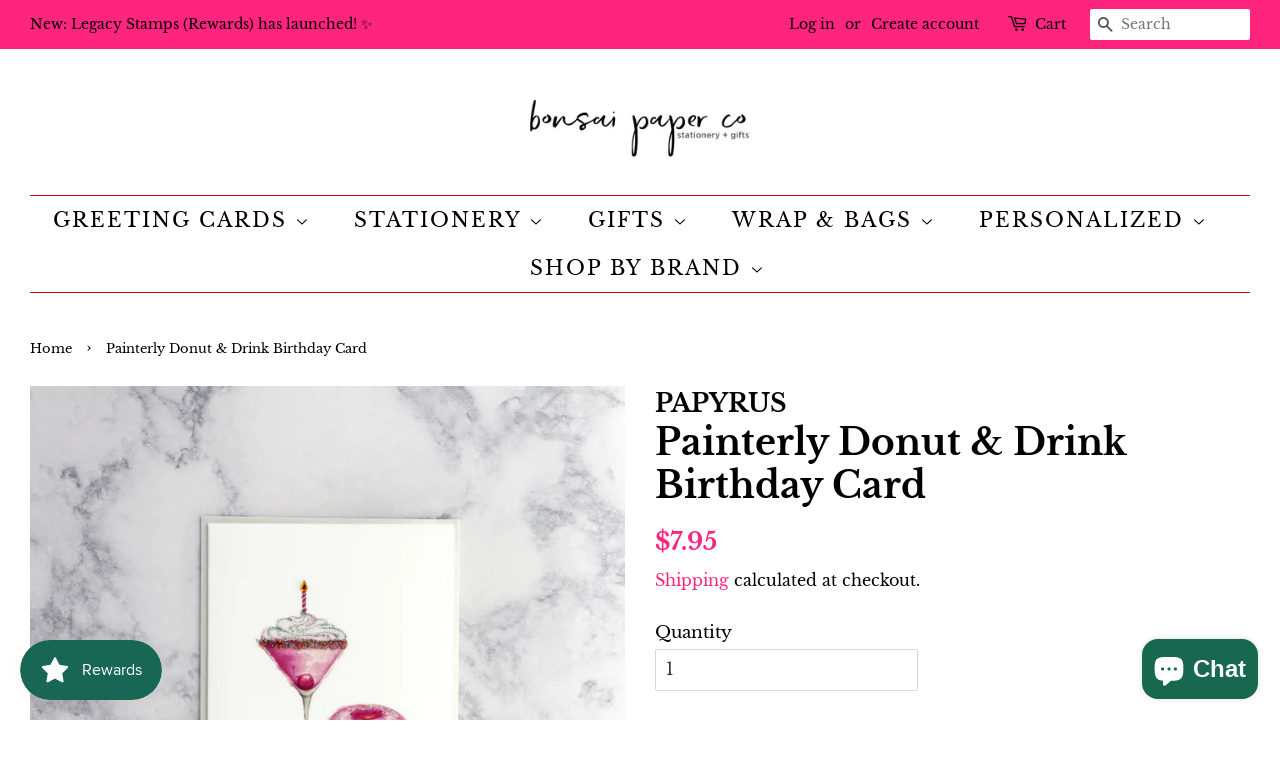

--- FILE ---
content_type: text/html; charset=utf-8
request_url: https://bonsaipaperco.com/products/painterly-donut-drink-birthday-card
body_size: 26597
content:
<!doctype html>
<html class="no-js">
<head>

<script async src="https://cdn.rebuyengine.com/onsite/js/rebuy.js?shop=bens-paper-goods.myshopify.com"></script>

<script type="lazyload2" data-src="https://cdn.rebuyengine.com/onsite/js/rebuy.js?shop=bens-paper-goods.myshopify.com"></script>


<!--  Manual Widget Installs BELOW -->


<!-- Dynamic Bundle Widget -->  <div data-rebuy-id="207374" data-rebuy-shopify-product-ids="4728012308528"></div>
<!-- PDP Carousel Widget -->  <div data-rebuy-id="207375" data-rebuy-shopify-product-ids="4728012308528"></div>




  <!-- Basic page needs ================================================== -->
  <meta charset="utf-8">
  <meta http-equiv="X-UA-Compatible" content="IE=edge,chrome=1">

  
  <link rel="shortcut icon" href="//bonsaipaperco.com/cdn/shop/files/bonsai_paper_co_no_tagline_square_32x32.png?v=1740509220" type="image/png" />
  

  <!-- Title and description ================================================== -->
  <title>
  Painterly Donut &amp; Drink Birthday Card &ndash; Bonsai Paper Co.
  </title>

  
  <meta name="description" content="Designed by Bella Pilar in her LA studio, this exquisite and delectable birthday greeting card is the perfect way to send sweet wishes for a fantastic day of celebration! Inside: Sweet wishes and extra cheers! / Happy Birthday 4.13&quot; x 5.5&quot; Foil, glitter, gem, beads">
  

  <!-- Social meta ================================================== -->
  <!-- /snippets/social-meta-tags.liquid -->




<meta property="og:site_name" content="Bonsai Paper Co.">
<meta property="og:url" content="https://bonsaipaperco.com/products/painterly-donut-drink-birthday-card">
<meta property="og:title" content="Painterly Donut & Drink Birthday Card">
<meta property="og:type" content="product">
<meta property="og:description" content="Designed by Bella Pilar in her LA studio, this exquisite and delectable birthday greeting card is the perfect way to send sweet wishes for a fantastic day of celebration! Inside: Sweet wishes and extra cheers! / Happy Birthday 4.13&quot; x 5.5&quot; Foil, glitter, gem, beads">

  <meta property="og:price:amount" content="7.95">
  <meta property="og:price:currency" content="USD">

<meta property="og:image" content="http://bonsaipaperco.com/cdn/shop/products/PainterlyDonut_DrinkBirthdayCardbyPAPYRUSandBellaPilarfromBonsaiPaperCo_1200x1200.png?v=1762527163">
<meta property="og:image:secure_url" content="https://bonsaipaperco.com/cdn/shop/products/PainterlyDonut_DrinkBirthdayCardbyPAPYRUSandBellaPilarfromBonsaiPaperCo_1200x1200.png?v=1762527163">


<meta name="twitter:card" content="summary_large_image">
<meta name="twitter:title" content="Painterly Donut & Drink Birthday Card">
<meta name="twitter:description" content="Designed by Bella Pilar in her LA studio, this exquisite and delectable birthday greeting card is the perfect way to send sweet wishes for a fantastic day of celebration! Inside: Sweet wishes and extra cheers! / Happy Birthday 4.13&quot; x 5.5&quot; Foil, glitter, gem, beads">


  <!-- Helpers ================================================== -->
  <link rel="canonical" href="https://bonsaipaperco.com/products/painterly-donut-drink-birthday-card">
  <meta name="viewport" content="width=device-width,initial-scale=1">
  <meta name="theme-color" content="#ff257e">

  <!-- CSS ================================================== -->
  <link href="//bonsaipaperco.com/cdn/shop/t/5/assets/timber.scss.css?v=110022372638745345351768509155" rel="stylesheet" type="text/css" media="all" />
  <link href="//bonsaipaperco.com/cdn/shop/t/5/assets/theme.scss.css?v=164384171140333184741768509155" rel="stylesheet" type="text/css" media="all" />

  <script>
    window.theme = window.theme || {};

    var theme = {
      strings: {
        addToCart: "Add to Cart",
        soldOut: "Sold Out",
        unavailable: "Unavailable",
        zoomClose: "Close (Esc)",
        zoomPrev: "Previous (Left arrow key)",
        zoomNext: "Next (Right arrow key)",
        addressError: "Error looking up that address",
        addressNoResults: "No results for that address",
        addressQueryLimit: "You have exceeded the Google API usage limit. Consider upgrading to a \u003ca href=\"https:\/\/developers.google.com\/maps\/premium\/usage-limits\"\u003ePremium Plan\u003c\/a\u003e.",
        authError: "There was a problem authenticating your Google Maps API Key."
      },
      settings: {
        // Adding some settings to allow the editor to update correctly when they are changed
        enableWideLayout: true,
        typeAccentTransform: false,
        typeAccentSpacing: true,
        baseFontSize: '17px',
        headerBaseFontSize: '36px',
        accentFontSize: '20px'
      },
      variables: {
        mediaQueryMedium: 'screen and (max-width: 768px)',
        bpSmall: false
      },
      moneyFormat: "${{amount}}"
    }

    document.documentElement.className = document.documentElement.className.replace('no-js', 'supports-js');
  </script>

  <!-- Header hook for plugins ================================================== -->
  <script>window.performance && window.performance.mark && window.performance.mark('shopify.content_for_header.start');</script><meta name="google-site-verification" content="eYzRxb0bbX2-rql14LuKtjCA333YrDxBaUlZ2YlFDTI">
<meta id="shopify-digital-wallet" name="shopify-digital-wallet" content="/28923920432/digital_wallets/dialog">
<meta name="shopify-checkout-api-token" content="7ed42f0d95eaddb109465649b884f3a5">
<meta id="in-context-paypal-metadata" data-shop-id="28923920432" data-venmo-supported="false" data-environment="production" data-locale="en_US" data-paypal-v4="true" data-currency="USD">
<link rel="alternate" type="application/json+oembed" href="https://bonsaipaperco.com/products/painterly-donut-drink-birthday-card.oembed">
<script async="async" src="/checkouts/internal/preloads.js?locale=en-US"></script>
<link rel="preconnect" href="https://shop.app" crossorigin="anonymous">
<script async="async" src="https://shop.app/checkouts/internal/preloads.js?locale=en-US&shop_id=28923920432" crossorigin="anonymous"></script>
<script id="apple-pay-shop-capabilities" type="application/json">{"shopId":28923920432,"countryCode":"US","currencyCode":"USD","merchantCapabilities":["supports3DS"],"merchantId":"gid:\/\/shopify\/Shop\/28923920432","merchantName":"Bonsai Paper Co.","requiredBillingContactFields":["postalAddress","email"],"requiredShippingContactFields":["postalAddress","email"],"shippingType":"shipping","supportedNetworks":["visa","masterCard","amex","discover","elo","jcb"],"total":{"type":"pending","label":"Bonsai Paper Co.","amount":"1.00"},"shopifyPaymentsEnabled":true,"supportsSubscriptions":true}</script>
<script id="shopify-features" type="application/json">{"accessToken":"7ed42f0d95eaddb109465649b884f3a5","betas":["rich-media-storefront-analytics"],"domain":"bonsaipaperco.com","predictiveSearch":true,"shopId":28923920432,"locale":"en"}</script>
<script>var Shopify = Shopify || {};
Shopify.shop = "bens-paper-goods.myshopify.com";
Shopify.locale = "en";
Shopify.currency = {"active":"USD","rate":"1.0"};
Shopify.country = "US";
Shopify.theme = {"name":"Minimal with Installments message","id":120533516336,"schema_name":"Minimal","schema_version":"11.7.20","theme_store_id":380,"role":"main"};
Shopify.theme.handle = "null";
Shopify.theme.style = {"id":null,"handle":null};
Shopify.cdnHost = "bonsaipaperco.com/cdn";
Shopify.routes = Shopify.routes || {};
Shopify.routes.root = "/";</script>
<script type="module">!function(o){(o.Shopify=o.Shopify||{}).modules=!0}(window);</script>
<script>!function(o){function n(){var o=[];function n(){o.push(Array.prototype.slice.apply(arguments))}return n.q=o,n}var t=o.Shopify=o.Shopify||{};t.loadFeatures=n(),t.autoloadFeatures=n()}(window);</script>
<script>
  window.ShopifyPay = window.ShopifyPay || {};
  window.ShopifyPay.apiHost = "shop.app\/pay";
  window.ShopifyPay.redirectState = null;
</script>
<script id="shop-js-analytics" type="application/json">{"pageType":"product"}</script>
<script defer="defer" async type="module" src="//bonsaipaperco.com/cdn/shopifycloud/shop-js/modules/v2/client.init-shop-cart-sync_BN7fPSNr.en.esm.js"></script>
<script defer="defer" async type="module" src="//bonsaipaperco.com/cdn/shopifycloud/shop-js/modules/v2/chunk.common_Cbph3Kss.esm.js"></script>
<script defer="defer" async type="module" src="//bonsaipaperco.com/cdn/shopifycloud/shop-js/modules/v2/chunk.modal_DKumMAJ1.esm.js"></script>
<script type="module">
  await import("//bonsaipaperco.com/cdn/shopifycloud/shop-js/modules/v2/client.init-shop-cart-sync_BN7fPSNr.en.esm.js");
await import("//bonsaipaperco.com/cdn/shopifycloud/shop-js/modules/v2/chunk.common_Cbph3Kss.esm.js");
await import("//bonsaipaperco.com/cdn/shopifycloud/shop-js/modules/v2/chunk.modal_DKumMAJ1.esm.js");

  window.Shopify.SignInWithShop?.initShopCartSync?.({"fedCMEnabled":true,"windoidEnabled":true});

</script>
<script defer="defer" async type="module" src="//bonsaipaperco.com/cdn/shopifycloud/shop-js/modules/v2/client.payment-terms_BxzfvcZJ.en.esm.js"></script>
<script defer="defer" async type="module" src="//bonsaipaperco.com/cdn/shopifycloud/shop-js/modules/v2/chunk.common_Cbph3Kss.esm.js"></script>
<script defer="defer" async type="module" src="//bonsaipaperco.com/cdn/shopifycloud/shop-js/modules/v2/chunk.modal_DKumMAJ1.esm.js"></script>
<script type="module">
  await import("//bonsaipaperco.com/cdn/shopifycloud/shop-js/modules/v2/client.payment-terms_BxzfvcZJ.en.esm.js");
await import("//bonsaipaperco.com/cdn/shopifycloud/shop-js/modules/v2/chunk.common_Cbph3Kss.esm.js");
await import("//bonsaipaperco.com/cdn/shopifycloud/shop-js/modules/v2/chunk.modal_DKumMAJ1.esm.js");

  
</script>
<script>
  window.Shopify = window.Shopify || {};
  if (!window.Shopify.featureAssets) window.Shopify.featureAssets = {};
  window.Shopify.featureAssets['shop-js'] = {"shop-cart-sync":["modules/v2/client.shop-cart-sync_CJVUk8Jm.en.esm.js","modules/v2/chunk.common_Cbph3Kss.esm.js","modules/v2/chunk.modal_DKumMAJ1.esm.js"],"init-fed-cm":["modules/v2/client.init-fed-cm_7Fvt41F4.en.esm.js","modules/v2/chunk.common_Cbph3Kss.esm.js","modules/v2/chunk.modal_DKumMAJ1.esm.js"],"init-shop-email-lookup-coordinator":["modules/v2/client.init-shop-email-lookup-coordinator_Cc088_bR.en.esm.js","modules/v2/chunk.common_Cbph3Kss.esm.js","modules/v2/chunk.modal_DKumMAJ1.esm.js"],"init-windoid":["modules/v2/client.init-windoid_hPopwJRj.en.esm.js","modules/v2/chunk.common_Cbph3Kss.esm.js","modules/v2/chunk.modal_DKumMAJ1.esm.js"],"shop-button":["modules/v2/client.shop-button_B0jaPSNF.en.esm.js","modules/v2/chunk.common_Cbph3Kss.esm.js","modules/v2/chunk.modal_DKumMAJ1.esm.js"],"shop-cash-offers":["modules/v2/client.shop-cash-offers_DPIskqss.en.esm.js","modules/v2/chunk.common_Cbph3Kss.esm.js","modules/v2/chunk.modal_DKumMAJ1.esm.js"],"shop-toast-manager":["modules/v2/client.shop-toast-manager_CK7RT69O.en.esm.js","modules/v2/chunk.common_Cbph3Kss.esm.js","modules/v2/chunk.modal_DKumMAJ1.esm.js"],"init-shop-cart-sync":["modules/v2/client.init-shop-cart-sync_BN7fPSNr.en.esm.js","modules/v2/chunk.common_Cbph3Kss.esm.js","modules/v2/chunk.modal_DKumMAJ1.esm.js"],"init-customer-accounts-sign-up":["modules/v2/client.init-customer-accounts-sign-up_CfPf4CXf.en.esm.js","modules/v2/client.shop-login-button_DeIztwXF.en.esm.js","modules/v2/chunk.common_Cbph3Kss.esm.js","modules/v2/chunk.modal_DKumMAJ1.esm.js"],"pay-button":["modules/v2/client.pay-button_CgIwFSYN.en.esm.js","modules/v2/chunk.common_Cbph3Kss.esm.js","modules/v2/chunk.modal_DKumMAJ1.esm.js"],"init-customer-accounts":["modules/v2/client.init-customer-accounts_DQ3x16JI.en.esm.js","modules/v2/client.shop-login-button_DeIztwXF.en.esm.js","modules/v2/chunk.common_Cbph3Kss.esm.js","modules/v2/chunk.modal_DKumMAJ1.esm.js"],"avatar":["modules/v2/client.avatar_BTnouDA3.en.esm.js"],"init-shop-for-new-customer-accounts":["modules/v2/client.init-shop-for-new-customer-accounts_CsZy_esa.en.esm.js","modules/v2/client.shop-login-button_DeIztwXF.en.esm.js","modules/v2/chunk.common_Cbph3Kss.esm.js","modules/v2/chunk.modal_DKumMAJ1.esm.js"],"shop-follow-button":["modules/v2/client.shop-follow-button_BRMJjgGd.en.esm.js","modules/v2/chunk.common_Cbph3Kss.esm.js","modules/v2/chunk.modal_DKumMAJ1.esm.js"],"checkout-modal":["modules/v2/client.checkout-modal_B9Drz_yf.en.esm.js","modules/v2/chunk.common_Cbph3Kss.esm.js","modules/v2/chunk.modal_DKumMAJ1.esm.js"],"shop-login-button":["modules/v2/client.shop-login-button_DeIztwXF.en.esm.js","modules/v2/chunk.common_Cbph3Kss.esm.js","modules/v2/chunk.modal_DKumMAJ1.esm.js"],"lead-capture":["modules/v2/client.lead-capture_DXYzFM3R.en.esm.js","modules/v2/chunk.common_Cbph3Kss.esm.js","modules/v2/chunk.modal_DKumMAJ1.esm.js"],"shop-login":["modules/v2/client.shop-login_CA5pJqmO.en.esm.js","modules/v2/chunk.common_Cbph3Kss.esm.js","modules/v2/chunk.modal_DKumMAJ1.esm.js"],"payment-terms":["modules/v2/client.payment-terms_BxzfvcZJ.en.esm.js","modules/v2/chunk.common_Cbph3Kss.esm.js","modules/v2/chunk.modal_DKumMAJ1.esm.js"]};
</script>
<script>(function() {
  var isLoaded = false;
  function asyncLoad() {
    if (isLoaded) return;
    isLoaded = true;
    var urls = ["\/\/shopify.privy.com\/widget.js?shop=bens-paper-goods.myshopify.com","https:\/\/js.smile.io\/v1\/smile-shopify.js?shop=bens-paper-goods.myshopify.com","\/\/cdn.shopify.com\/proxy\/b955e212a2e92f112ce6d1a394de579d45686637174b76ad827409c1715c206b\/bingshoppingtool-t2app-prod.trafficmanager.net\/api\/ShopifyMT\/v1\/uet\/tracking_script?shop=bens-paper-goods.myshopify.com\u0026sp-cache-control=cHVibGljLCBtYXgtYWdlPTkwMA","https:\/\/cdn.rebuyengine.com\/onsite\/js\/rebuy.js?shop=bens-paper-goods.myshopify.com"];
    for (var i = 0; i < urls.length; i++) {
      var s = document.createElement('script');
      s.type = 'text/javascript';
      s.async = true;
      s.src = urls[i];
      var x = document.getElementsByTagName('script')[0];
      x.parentNode.insertBefore(s, x);
    }
  };
  if(window.attachEvent) {
    window.attachEvent('onload', asyncLoad);
  } else {
    window.addEventListener('load', asyncLoad, false);
  }
})();</script>
<script id="__st">var __st={"a":28923920432,"offset":-21600,"reqid":"ffb2539e-c8ba-43b0-a38e-46dc5ee7e3f1-1769910801","pageurl":"bonsaipaperco.com\/products\/painterly-donut-drink-birthday-card","u":"cf4d2af4f8c6","p":"product","rtyp":"product","rid":4728012308528};</script>
<script>window.ShopifyPaypalV4VisibilityTracking = true;</script>
<script id="captcha-bootstrap">!function(){'use strict';const t='contact',e='account',n='new_comment',o=[[t,t],['blogs',n],['comments',n],[t,'customer']],c=[[e,'customer_login'],[e,'guest_login'],[e,'recover_customer_password'],[e,'create_customer']],r=t=>t.map((([t,e])=>`form[action*='/${t}']:not([data-nocaptcha='true']) input[name='form_type'][value='${e}']`)).join(','),a=t=>()=>t?[...document.querySelectorAll(t)].map((t=>t.form)):[];function s(){const t=[...o],e=r(t);return a(e)}const i='password',u='form_key',d=['recaptcha-v3-token','g-recaptcha-response','h-captcha-response',i],f=()=>{try{return window.sessionStorage}catch{return}},m='__shopify_v',_=t=>t.elements[u];function p(t,e,n=!1){try{const o=window.sessionStorage,c=JSON.parse(o.getItem(e)),{data:r}=function(t){const{data:e,action:n}=t;return t[m]||n?{data:e,action:n}:{data:t,action:n}}(c);for(const[e,n]of Object.entries(r))t.elements[e]&&(t.elements[e].value=n);n&&o.removeItem(e)}catch(o){console.error('form repopulation failed',{error:o})}}const l='form_type',E='cptcha';function T(t){t.dataset[E]=!0}const w=window,h=w.document,L='Shopify',v='ce_forms',y='captcha';let A=!1;((t,e)=>{const n=(g='f06e6c50-85a8-45c8-87d0-21a2b65856fe',I='https://cdn.shopify.com/shopifycloud/storefront-forms-hcaptcha/ce_storefront_forms_captcha_hcaptcha.v1.5.2.iife.js',D={infoText:'Protected by hCaptcha',privacyText:'Privacy',termsText:'Terms'},(t,e,n)=>{const o=w[L][v],c=o.bindForm;if(c)return c(t,g,e,D).then(n);var r;o.q.push([[t,g,e,D],n]),r=I,A||(h.body.append(Object.assign(h.createElement('script'),{id:'captcha-provider',async:!0,src:r})),A=!0)});var g,I,D;w[L]=w[L]||{},w[L][v]=w[L][v]||{},w[L][v].q=[],w[L][y]=w[L][y]||{},w[L][y].protect=function(t,e){n(t,void 0,e),T(t)},Object.freeze(w[L][y]),function(t,e,n,w,h,L){const[v,y,A,g]=function(t,e,n){const i=e?o:[],u=t?c:[],d=[...i,...u],f=r(d),m=r(i),_=r(d.filter((([t,e])=>n.includes(e))));return[a(f),a(m),a(_),s()]}(w,h,L),I=t=>{const e=t.target;return e instanceof HTMLFormElement?e:e&&e.form},D=t=>v().includes(t);t.addEventListener('submit',(t=>{const e=I(t);if(!e)return;const n=D(e)&&!e.dataset.hcaptchaBound&&!e.dataset.recaptchaBound,o=_(e),c=g().includes(e)&&(!o||!o.value);(n||c)&&t.preventDefault(),c&&!n&&(function(t){try{if(!f())return;!function(t){const e=f();if(!e)return;const n=_(t);if(!n)return;const o=n.value;o&&e.removeItem(o)}(t);const e=Array.from(Array(32),(()=>Math.random().toString(36)[2])).join('');!function(t,e){_(t)||t.append(Object.assign(document.createElement('input'),{type:'hidden',name:u})),t.elements[u].value=e}(t,e),function(t,e){const n=f();if(!n)return;const o=[...t.querySelectorAll(`input[type='${i}']`)].map((({name:t})=>t)),c=[...d,...o],r={};for(const[a,s]of new FormData(t).entries())c.includes(a)||(r[a]=s);n.setItem(e,JSON.stringify({[m]:1,action:t.action,data:r}))}(t,e)}catch(e){console.error('failed to persist form',e)}}(e),e.submit())}));const S=(t,e)=>{t&&!t.dataset[E]&&(n(t,e.some((e=>e===t))),T(t))};for(const o of['focusin','change'])t.addEventListener(o,(t=>{const e=I(t);D(e)&&S(e,y())}));const B=e.get('form_key'),M=e.get(l),P=B&&M;t.addEventListener('DOMContentLoaded',(()=>{const t=y();if(P)for(const e of t)e.elements[l].value===M&&p(e,B);[...new Set([...A(),...v().filter((t=>'true'===t.dataset.shopifyCaptcha))])].forEach((e=>S(e,t)))}))}(h,new URLSearchParams(w.location.search),n,t,e,['guest_login'])})(!0,!0)}();</script>
<script integrity="sha256-4kQ18oKyAcykRKYeNunJcIwy7WH5gtpwJnB7kiuLZ1E=" data-source-attribution="shopify.loadfeatures" defer="defer" src="//bonsaipaperco.com/cdn/shopifycloud/storefront/assets/storefront/load_feature-a0a9edcb.js" crossorigin="anonymous"></script>
<script crossorigin="anonymous" defer="defer" src="//bonsaipaperco.com/cdn/shopifycloud/storefront/assets/shopify_pay/storefront-65b4c6d7.js?v=20250812"></script>
<script data-source-attribution="shopify.dynamic_checkout.dynamic.init">var Shopify=Shopify||{};Shopify.PaymentButton=Shopify.PaymentButton||{isStorefrontPortableWallets:!0,init:function(){window.Shopify.PaymentButton.init=function(){};var t=document.createElement("script");t.src="https://bonsaipaperco.com/cdn/shopifycloud/portable-wallets/latest/portable-wallets.en.js",t.type="module",document.head.appendChild(t)}};
</script>
<script data-source-attribution="shopify.dynamic_checkout.buyer_consent">
  function portableWalletsHideBuyerConsent(e){var t=document.getElementById("shopify-buyer-consent"),n=document.getElementById("shopify-subscription-policy-button");t&&n&&(t.classList.add("hidden"),t.setAttribute("aria-hidden","true"),n.removeEventListener("click",e))}function portableWalletsShowBuyerConsent(e){var t=document.getElementById("shopify-buyer-consent"),n=document.getElementById("shopify-subscription-policy-button");t&&n&&(t.classList.remove("hidden"),t.removeAttribute("aria-hidden"),n.addEventListener("click",e))}window.Shopify?.PaymentButton&&(window.Shopify.PaymentButton.hideBuyerConsent=portableWalletsHideBuyerConsent,window.Shopify.PaymentButton.showBuyerConsent=portableWalletsShowBuyerConsent);
</script>
<script>
  function portableWalletsCleanup(e){e&&e.src&&console.error("Failed to load portable wallets script "+e.src);var t=document.querySelectorAll("shopify-accelerated-checkout .shopify-payment-button__skeleton, shopify-accelerated-checkout-cart .wallet-cart-button__skeleton"),e=document.getElementById("shopify-buyer-consent");for(let e=0;e<t.length;e++)t[e].remove();e&&e.remove()}function portableWalletsNotLoadedAsModule(e){e instanceof ErrorEvent&&"string"==typeof e.message&&e.message.includes("import.meta")&&"string"==typeof e.filename&&e.filename.includes("portable-wallets")&&(window.removeEventListener("error",portableWalletsNotLoadedAsModule),window.Shopify.PaymentButton.failedToLoad=e,"loading"===document.readyState?document.addEventListener("DOMContentLoaded",window.Shopify.PaymentButton.init):window.Shopify.PaymentButton.init())}window.addEventListener("error",portableWalletsNotLoadedAsModule);
</script>

<script type="module" src="https://bonsaipaperco.com/cdn/shopifycloud/portable-wallets/latest/portable-wallets.en.js" onError="portableWalletsCleanup(this)" crossorigin="anonymous"></script>
<script nomodule>
  document.addEventListener("DOMContentLoaded", portableWalletsCleanup);
</script>

<script id='scb4127' type='text/javascript' async='' src='https://bonsaipaperco.com/cdn/shopifycloud/privacy-banner/storefront-banner.js'></script><link id="shopify-accelerated-checkout-styles" rel="stylesheet" media="screen" href="https://bonsaipaperco.com/cdn/shopifycloud/portable-wallets/latest/accelerated-checkout-backwards-compat.css" crossorigin="anonymous">
<style id="shopify-accelerated-checkout-cart">
        #shopify-buyer-consent {
  margin-top: 1em;
  display: inline-block;
  width: 100%;
}

#shopify-buyer-consent.hidden {
  display: none;
}

#shopify-subscription-policy-button {
  background: none;
  border: none;
  padding: 0;
  text-decoration: underline;
  font-size: inherit;
  cursor: pointer;
}

#shopify-subscription-policy-button::before {
  box-shadow: none;
}

      </style>

<script>window.performance && window.performance.mark && window.performance.mark('shopify.content_for_header.end');</script>

  <script src="//bonsaipaperco.com/cdn/shop/t/5/assets/jquery-2.2.3.min.js?v=58211863146907186831632449118" type="text/javascript"></script>

  <script src="//bonsaipaperco.com/cdn/shop/t/5/assets/lazysizes.min.js?v=155223123402716617051632449118" async="async"></script>

  
  

<!-- BEGIN app block: shopify://apps/zapiet-pickup-delivery/blocks/app-embed/5599aff0-8af1-473a-a372-ecd72a32b4d5 -->









    <style>#storePickupApp {
}</style>




<script type="text/javascript">
    var zapietTranslations = {};

    window.ZapietMethods = {"shipping":{"active":true,"enabled":true,"name":"Shipping","sort":1,"status":{"condition":"price","operator":"morethan","value":0,"enabled":true,"product_conditions":{"enabled":false,"value":"Delivery Only,Pickup Only","enable":false,"property":"tags","hide_button":false}},"button":{"type":"default","default":"","hover":"","active":""}},"delivery":{"active":false,"enabled":true,"name":"Delivery","sort":2,"status":{"condition":"price","operator":"morethan","value":0,"enabled":true,"product_conditions":{"enabled":false,"value":"Pickup Only,Shipping Only","enable":false,"property":"tags","hide_button":false}},"button":{"type":"default","default":"","hover":"","active":""}},"pickup":{"active":false,"enabled":true,"name":"Pickup","sort":3,"status":{"condition":"price","operator":"morethan","value":0,"enabled":true,"product_conditions":{"enabled":false,"value":"Delivery Only,Shipping Only","enable":false,"property":"tags","hide_button":false}},"button":{"type":"default","default":"","hover":"","active":""}}}
    window.ZapietEvent = {
        listen: function(eventKey, callback) {
            if (!this.listeners) {
                this.listeners = [];
            }
            this.listeners.push({
                eventKey: eventKey,
                callback: callback
            });
        },
    };

    

    
        
        var language_settings = {"enable_app":true,"enable_geo_search_for_pickups":false,"pickup_region_filter_enabled":false,"pickup_region_filter_field":null,"currency":"USD","weight_format":"kg","pickup.enable_map":false,"delivery_validation_method":"exact_postcode_matching","base_country_name":"United States","base_country_code":"US","method_display_style":"default","default_method_display_style":"classic","date_format":"l, F j, Y","time_format":"h:i A","week_day_start":"Sun","pickup_address_format":"<span class=\"name\"><strong>{{company_name}}</strong></span><span class=\"address\">{{address_line_1}}<br />{{city}}, {{postal_code}}</span><span class=\"distance\">{{distance}}</span>{{more_information}}","rates_enabled":false,"payment_customization_enabled":false,"distance_format":"km","enable_delivery_address_autocompletion":false,"enable_delivery_current_location":false,"enable_pickup_address_autocompletion":false,"pickup_date_picker_enabled":true,"pickup_time_picker_enabled":true,"delivery_note_enabled":false,"delivery_note_required":false,"delivery_date_picker_enabled":true,"delivery_time_picker_enabled":true,"shipping.date_picker_enabled":false,"delivery_validate_cart":false,"pickup_validate_cart":false,"gmak":"","enable_checkout_locale":true,"enable_checkout_url":true,"disable_widget_for_digital_items":false,"disable_widget_for_product_handles":"gift-card","colors":{"widget_active_background_color":null,"widget_active_border_color":null,"widget_active_icon_color":null,"widget_active_text_color":null,"widget_inactive_background_color":null,"widget_inactive_border_color":null,"widget_inactive_icon_color":null,"widget_inactive_text_color":null},"delivery_validator":{"enabled":false,"show_on_page_load":true,"sticky":true},"checkout":{"delivery":{"discount_code":"","prepopulate_shipping_address":true,"preselect_first_available_time":true},"pickup":{"discount_code":null,"prepopulate_shipping_address":true,"customer_phone_required":false,"preselect_first_location":true,"preselect_first_available_time":true},"shipping":{"discount_code":""}},"day_name_attribute_enabled":false,"methods":{"shipping":{"active":true,"enabled":true,"name":"Shipping","sort":1,"status":{"condition":"price","operator":"morethan","value":0,"enabled":true,"product_conditions":{"enabled":false,"value":"Delivery Only,Pickup Only","enable":false,"property":"tags","hide_button":false}},"button":{"type":"default","default":"","hover":"","active":""}},"delivery":{"active":false,"enabled":true,"name":"Delivery","sort":2,"status":{"condition":"price","operator":"morethan","value":0,"enabled":true,"product_conditions":{"enabled":false,"value":"Pickup Only,Shipping Only","enable":false,"property":"tags","hide_button":false}},"button":{"type":"default","default":"","hover":"","active":""}},"pickup":{"active":false,"enabled":true,"name":"Pickup","sort":3,"status":{"condition":"price","operator":"morethan","value":0,"enabled":true,"product_conditions":{"enabled":false,"value":"Delivery Only,Shipping Only","enable":false,"property":"tags","hide_button":false}},"button":{"type":"default","default":"","hover":"","active":""}}},"translations":{"methods":{"shipping":"Shipping","pickup":"Pickups","delivery":"Delivery"},"calendar":{"january":"January","february":"February","march":"March","april":"April","may":"May","june":"June","july":"July","august":"August","september":"September","october":"October","november":"November","december":"December","sunday":"Sun","monday":"Mon","tuesday":"Tue","wednesday":"Wed","thursday":"Thu","friday":"Fri","saturday":"Sat","today":"","close":"","labelMonthNext":"Next month","labelMonthPrev":"Previous month","labelMonthSelect":"Select a month","labelYearSelect":"Select a year","and":"and","between":"between"},"pickup":{"heading":"Store Pickup","note":"","location_placeholder":"Enter your postal code ...","filter_by_region_placeholder":"Filter by state/province","location_label":"Choose a location.","datepicker_label":"Choose a date and time.","date_time_output":"{{DATE}} at {{TIME}}","datepicker_placeholder":"Choose a date and time.","locations_found":"Please select a pickup location:","no_locations_found":"Sorry, pickup is not available for your selected items.","no_locations_region":"Sorry, pickup is not available in your region.","no_date_time_selected":"Please select a date & time.","checkout_button":"Checkout","could_not_find_location":"Sorry, we could not find your location.","checkout_error":"Please select a date and time for pickup.","location_error":"Please select a pickup location.","more_information":"More information","opening_hours":"Opening hours","dates_not_available":"Sorry, your selected items are not currently available for pickup.","min_order_total":"Minimum order value for pickup is $0.00","min_order_weight":"Minimum order weight for pickup is {{ weight }}","max_order_total":"Maximum order value for pickup is $0.00","max_order_weight":"Maximum order weight for pickup is {{ weight }}","cart_eligibility_error":"Sorry, pickup is not available for your selected items.","preselect_first_available_time":"Select a time","method_not_available":"Not available","pickup_note_label":"Please enter pickup instructions (optional)","pickup_note_label_required":"Please enter pickup instructions (required)","pickup_note_error":"Please enter pickup instructions"},"delivery":{"heading":"Local Delivery","note":"Enter your postal code to check if you are eligible for local delivery:","location_placeholder":"Enter your postal code ...","datepicker_label":"Choose a date and time.","datepicker_placeholder":"Choose a date and time.","date_time_output":"{{DATE}} between {{SLOT_START_TIME}} and {{SLOT_END_TIME}}","available":"Great! You are eligible for delivery.","not_available":"Sorry, delivery is not available in your area.","no_date_time_selected":"Please select a date & time for delivery.","checkout_button":"Checkout","could_not_find_location":"Sorry, we could not find your location.","checkout_error":"Please enter a valid zipcode and select your preferred date and time for delivery.","cart_eligibility_error":"Sorry, delivery is not available for your selected items.","dates_not_available":"Sorry, your selected items are not currently available for delivery.","min_order_total":"Minimum order value for delivery is $0.00","min_order_weight":"Minimum order weight for delivery is {{ weight }}","max_order_total":"Maximum order value for delivery is $0.00","max_order_weight":"Maximum order weight for delivery is {{ weight }}","delivery_validator_prelude":"Do we deliver?","delivery_validator_placeholder":"Enter your postal code ...","delivery_validator_button_label":"Go","delivery_validator_eligible_heading":"Great, we deliver to your area!","delivery_validator_eligible_content":"To start shopping just click the button below","delivery_validator_eligible_button_label":"Continue shopping","delivery_validator_eligible_button_link":"#","delivery_validator_not_eligible_heading":"Sorry, we do not deliver to your area","delivery_validator_not_eligible_content":"You are more than welcome to continue browsing our store","delivery_validator_not_eligible_button_label":"Continue shopping","delivery_validator_not_eligible_button_link":"#","delivery_validator_error_heading":"An error occured","delivery_validator_error_content":"Sorry, it looks like we have encountered an unexpected error. Please try again.","delivery_validator_error_button_label":"Continue shopping","delivery_validator_error_button_link":"#","delivery_note_label":"Please enter delivery instructions (optional)","delivery_note_label_required":"Please enter delivery instructions (required)","delivery_note_error":"Please enter delivery instructions","preselect_first_available_time":"Select a time","method_not_available":"Not available"},"shipping":{"heading":"Shipping","note":"Please click the checkout button to continue.","checkout_button":"Checkout","datepicker_placeholder":"Choose a date.","checkout_error":"Please choose a date for shipping.","min_order_total":"Minimum order value for shipping is $0.00","min_order_weight":"Minimum order weight for shipping is {{ weight }}","max_order_total":"Maximum order value for shipping is $0.00","max_order_weight":"Maximum order weight for shipping is {{ weight }}","cart_eligibility_error":"Sorry, shipping is not available for your selected items.","method_not_available":"Not available","shipping_note_label":"Please enter shipping instructions (optional)","shipping_note_label_required":"Please enter shipping instructions (required)","shipping_note_error":"Please enter shipping instructions"},"widget":{"zapiet_id_error":"There was a problem adding the Zapiet ID to your cart","attributes_error":"There was a problem adding the attributes to your cart","no_checkout_method_error":"Please select a delivery option","no_delivery_options_available":"No delivery options are available for your products","daily_limits_modal_title":"Some items in your cart are unavailable for the selected date.","daily_limits_modal_description":"Select a different date or adjust your cart.","daily_limits_modal_close_button":"Review products","daily_limits_modal_change_date_button":"Change date","daily_limits_modal_out_of_stock_label":"Out of stock","daily_limits_modal_only_left_label":"Only {{ quantity }} left","sms_consent":"I would like to receive SMS notifications about my order updates."},"order_status":{"pickup_details_heading":"Pickup details","pickup_details_text":"Your order will be ready for collection at our {{ Pickup-Location-Company }} location{% if Pickup-Date %} on {{ Pickup-Date | date: \"%A, %d %B\" }}{% if Pickup-Time %} at {{ Pickup-Time }}{% endif %}{% endif %}","delivery_details_heading":"Delivery details","delivery_details_text":"Your order will be delivered locally by our team{% if Delivery-Date %} on the {{ Delivery-Date | date: \"%A, %d %B\" }}{% if Delivery-Time %} between {{ Delivery-Time }}{% endif %}{% endif %}","shipping_details_heading":"Shipping details","shipping_details_text":"Your order will arrive soon{% if Shipping-Date %} on the {{ Shipping-Date | date: \"%A, %d %B\" }}{% endif %}"},"product_widget":{"title":"Delivery and pickup options:","pickup_at":"Pickup at {{ location }}","ready_for_collection":"Ready for collection from","on":"on","view_all_stores":"View all stores","pickup_not_available_item":"Pickup not available for this item","delivery_not_available_location":"Delivery not available for {{ postal_code }}","delivered_by":"Delivered by {{ date }}","delivered_today":"Delivered today","change":"Change","tomorrow":"tomorrow","today":"today","delivery_to":"Delivery to {{ postal_code }}","showing_options_for":"Showing options for {{ postal_code }}","modal_heading":"Find a store for pickup","modal_subheading":"Showing stores near {{ postal_code }}","show_opening_hours":"Show opening hours","hide_opening_hours":"Hide opening hours","closed":"Closed","input_placeholder":"Enter your postal code","input_button":"Check","input_error":"Add a postal code to check available delivery and pickup options.","pickup_available":"Pickup available","not_available":"Not available","select":"Select","selected":"Selected","find_a_store":"Find a store"},"shipping_language_code":"en","delivery_language_code":"en-AU","pickup_language_code":"en-CA"},"default_language":"en","region":"us-2","api_region":"api-us","enable_zapiet_id_all_items":false,"widget_restore_state_on_load":false,"draft_orders_enabled":false,"preselect_checkout_method":true,"widget_show_could_not_locate_div_error":true,"checkout_extension_enabled":false,"show_pickup_consent_checkbox":true,"show_delivery_consent_checkbox":true,"subscription_paused":false,"pickup_note_enabled":true,"pickup_note_required":false,"shipping_note_enabled":false,"shipping_note_required":false};
        zapietTranslations["en"] = language_settings.translations;
    

    function initializeZapietApp() {
        var products = [];

        

        window.ZapietCachedSettings = {
            cached_config: {"enable_app":true,"enable_geo_search_for_pickups":false,"pickup_region_filter_enabled":false,"pickup_region_filter_field":null,"currency":"USD","weight_format":"kg","pickup.enable_map":false,"delivery_validation_method":"exact_postcode_matching","base_country_name":"United States","base_country_code":"US","method_display_style":"default","default_method_display_style":"classic","date_format":"l, F j, Y","time_format":"h:i A","week_day_start":"Sun","pickup_address_format":"<span class=\"name\"><strong>{{company_name}}</strong></span><span class=\"address\">{{address_line_1}}<br />{{city}}, {{postal_code}}</span><span class=\"distance\">{{distance}}</span>{{more_information}}","rates_enabled":false,"payment_customization_enabled":false,"distance_format":"km","enable_delivery_address_autocompletion":false,"enable_delivery_current_location":false,"enable_pickup_address_autocompletion":false,"pickup_date_picker_enabled":true,"pickup_time_picker_enabled":true,"delivery_note_enabled":false,"delivery_note_required":false,"delivery_date_picker_enabled":true,"delivery_time_picker_enabled":true,"shipping.date_picker_enabled":false,"delivery_validate_cart":false,"pickup_validate_cart":false,"gmak":"","enable_checkout_locale":true,"enable_checkout_url":true,"disable_widget_for_digital_items":false,"disable_widget_for_product_handles":"gift-card","colors":{"widget_active_background_color":null,"widget_active_border_color":null,"widget_active_icon_color":null,"widget_active_text_color":null,"widget_inactive_background_color":null,"widget_inactive_border_color":null,"widget_inactive_icon_color":null,"widget_inactive_text_color":null},"delivery_validator":{"enabled":false,"show_on_page_load":true,"sticky":true},"checkout":{"delivery":{"discount_code":"","prepopulate_shipping_address":true,"preselect_first_available_time":true},"pickup":{"discount_code":null,"prepopulate_shipping_address":true,"customer_phone_required":false,"preselect_first_location":true,"preselect_first_available_time":true},"shipping":{"discount_code":""}},"day_name_attribute_enabled":false,"methods":{"shipping":{"active":true,"enabled":true,"name":"Shipping","sort":1,"status":{"condition":"price","operator":"morethan","value":0,"enabled":true,"product_conditions":{"enabled":false,"value":"Delivery Only,Pickup Only","enable":false,"property":"tags","hide_button":false}},"button":{"type":"default","default":"","hover":"","active":""}},"delivery":{"active":false,"enabled":true,"name":"Delivery","sort":2,"status":{"condition":"price","operator":"morethan","value":0,"enabled":true,"product_conditions":{"enabled":false,"value":"Pickup Only,Shipping Only","enable":false,"property":"tags","hide_button":false}},"button":{"type":"default","default":"","hover":"","active":""}},"pickup":{"active":false,"enabled":true,"name":"Pickup","sort":3,"status":{"condition":"price","operator":"morethan","value":0,"enabled":true,"product_conditions":{"enabled":false,"value":"Delivery Only,Shipping Only","enable":false,"property":"tags","hide_button":false}},"button":{"type":"default","default":"","hover":"","active":""}}},"translations":{"methods":{"shipping":"Shipping","pickup":"Pickups","delivery":"Delivery"},"calendar":{"january":"January","february":"February","march":"March","april":"April","may":"May","june":"June","july":"July","august":"August","september":"September","october":"October","november":"November","december":"December","sunday":"Sun","monday":"Mon","tuesday":"Tue","wednesday":"Wed","thursday":"Thu","friday":"Fri","saturday":"Sat","today":"","close":"","labelMonthNext":"Next month","labelMonthPrev":"Previous month","labelMonthSelect":"Select a month","labelYearSelect":"Select a year","and":"and","between":"between"},"pickup":{"heading":"Store Pickup","note":"","location_placeholder":"Enter your postal code ...","filter_by_region_placeholder":"Filter by state/province","location_label":"Choose a location.","datepicker_label":"Choose a date and time.","date_time_output":"{{DATE}} at {{TIME}}","datepicker_placeholder":"Choose a date and time.","locations_found":"Please select a pickup location:","no_locations_found":"Sorry, pickup is not available for your selected items.","no_locations_region":"Sorry, pickup is not available in your region.","no_date_time_selected":"Please select a date & time.","checkout_button":"Checkout","could_not_find_location":"Sorry, we could not find your location.","checkout_error":"Please select a date and time for pickup.","location_error":"Please select a pickup location.","more_information":"More information","opening_hours":"Opening hours","dates_not_available":"Sorry, your selected items are not currently available for pickup.","min_order_total":"Minimum order value for pickup is $0.00","min_order_weight":"Minimum order weight for pickup is {{ weight }}","max_order_total":"Maximum order value for pickup is $0.00","max_order_weight":"Maximum order weight for pickup is {{ weight }}","cart_eligibility_error":"Sorry, pickup is not available for your selected items.","preselect_first_available_time":"Select a time","method_not_available":"Not available","pickup_note_label":"Please enter pickup instructions (optional)","pickup_note_label_required":"Please enter pickup instructions (required)","pickup_note_error":"Please enter pickup instructions"},"delivery":{"heading":"Local Delivery","note":"Enter your postal code to check if you are eligible for local delivery:","location_placeholder":"Enter your postal code ...","datepicker_label":"Choose a date and time.","datepicker_placeholder":"Choose a date and time.","date_time_output":"{{DATE}} between {{SLOT_START_TIME}} and {{SLOT_END_TIME}}","available":"Great! You are eligible for delivery.","not_available":"Sorry, delivery is not available in your area.","no_date_time_selected":"Please select a date & time for delivery.","checkout_button":"Checkout","could_not_find_location":"Sorry, we could not find your location.","checkout_error":"Please enter a valid zipcode and select your preferred date and time for delivery.","cart_eligibility_error":"Sorry, delivery is not available for your selected items.","dates_not_available":"Sorry, your selected items are not currently available for delivery.","min_order_total":"Minimum order value for delivery is $0.00","min_order_weight":"Minimum order weight for delivery is {{ weight }}","max_order_total":"Maximum order value for delivery is $0.00","max_order_weight":"Maximum order weight for delivery is {{ weight }}","delivery_validator_prelude":"Do we deliver?","delivery_validator_placeholder":"Enter your postal code ...","delivery_validator_button_label":"Go","delivery_validator_eligible_heading":"Great, we deliver to your area!","delivery_validator_eligible_content":"To start shopping just click the button below","delivery_validator_eligible_button_label":"Continue shopping","delivery_validator_eligible_button_link":"#","delivery_validator_not_eligible_heading":"Sorry, we do not deliver to your area","delivery_validator_not_eligible_content":"You are more than welcome to continue browsing our store","delivery_validator_not_eligible_button_label":"Continue shopping","delivery_validator_not_eligible_button_link":"#","delivery_validator_error_heading":"An error occured","delivery_validator_error_content":"Sorry, it looks like we have encountered an unexpected error. Please try again.","delivery_validator_error_button_label":"Continue shopping","delivery_validator_error_button_link":"#","delivery_note_label":"Please enter delivery instructions (optional)","delivery_note_label_required":"Please enter delivery instructions (required)","delivery_note_error":"Please enter delivery instructions","preselect_first_available_time":"Select a time","method_not_available":"Not available"},"shipping":{"heading":"Shipping","note":"Please click the checkout button to continue.","checkout_button":"Checkout","datepicker_placeholder":"Choose a date.","checkout_error":"Please choose a date for shipping.","min_order_total":"Minimum order value for shipping is $0.00","min_order_weight":"Minimum order weight for shipping is {{ weight }}","max_order_total":"Maximum order value for shipping is $0.00","max_order_weight":"Maximum order weight for shipping is {{ weight }}","cart_eligibility_error":"Sorry, shipping is not available for your selected items.","method_not_available":"Not available","shipping_note_label":"Please enter shipping instructions (optional)","shipping_note_label_required":"Please enter shipping instructions (required)","shipping_note_error":"Please enter shipping instructions"},"widget":{"zapiet_id_error":"There was a problem adding the Zapiet ID to your cart","attributes_error":"There was a problem adding the attributes to your cart","no_checkout_method_error":"Please select a delivery option","no_delivery_options_available":"No delivery options are available for your products","daily_limits_modal_title":"Some items in your cart are unavailable for the selected date.","daily_limits_modal_description":"Select a different date or adjust your cart.","daily_limits_modal_close_button":"Review products","daily_limits_modal_change_date_button":"Change date","daily_limits_modal_out_of_stock_label":"Out of stock","daily_limits_modal_only_left_label":"Only {{ quantity }} left","sms_consent":"I would like to receive SMS notifications about my order updates."},"order_status":{"pickup_details_heading":"Pickup details","pickup_details_text":"Your order will be ready for collection at our {{ Pickup-Location-Company }} location{% if Pickup-Date %} on {{ Pickup-Date | date: \"%A, %d %B\" }}{% if Pickup-Time %} at {{ Pickup-Time }}{% endif %}{% endif %}","delivery_details_heading":"Delivery details","delivery_details_text":"Your order will be delivered locally by our team{% if Delivery-Date %} on the {{ Delivery-Date | date: \"%A, %d %B\" }}{% if Delivery-Time %} between {{ Delivery-Time }}{% endif %}{% endif %}","shipping_details_heading":"Shipping details","shipping_details_text":"Your order will arrive soon{% if Shipping-Date %} on the {{ Shipping-Date | date: \"%A, %d %B\" }}{% endif %}"},"product_widget":{"title":"Delivery and pickup options:","pickup_at":"Pickup at {{ location }}","ready_for_collection":"Ready for collection from","on":"on","view_all_stores":"View all stores","pickup_not_available_item":"Pickup not available for this item","delivery_not_available_location":"Delivery not available for {{ postal_code }}","delivered_by":"Delivered by {{ date }}","delivered_today":"Delivered today","change":"Change","tomorrow":"tomorrow","today":"today","delivery_to":"Delivery to {{ postal_code }}","showing_options_for":"Showing options for {{ postal_code }}","modal_heading":"Find a store for pickup","modal_subheading":"Showing stores near {{ postal_code }}","show_opening_hours":"Show opening hours","hide_opening_hours":"Hide opening hours","closed":"Closed","input_placeholder":"Enter your postal code","input_button":"Check","input_error":"Add a postal code to check available delivery and pickup options.","pickup_available":"Pickup available","not_available":"Not available","select":"Select","selected":"Selected","find_a_store":"Find a store"},"shipping_language_code":"en","delivery_language_code":"en-AU","pickup_language_code":"en-CA"},"default_language":"en","region":"us-2","api_region":"api-us","enable_zapiet_id_all_items":false,"widget_restore_state_on_load":false,"draft_orders_enabled":false,"preselect_checkout_method":true,"widget_show_could_not_locate_div_error":true,"checkout_extension_enabled":false,"show_pickup_consent_checkbox":true,"show_delivery_consent_checkbox":true,"subscription_paused":false,"pickup_note_enabled":true,"pickup_note_required":false,"shipping_note_enabled":false,"shipping_note_required":false},
            shop_identifier: 'bens-paper-goods.myshopify.com',
            language_code: 'en',
            checkout_url: '/cart',
            products: products,
            translations: zapietTranslations,
            customer: {
                first_name: '',
                last_name: '',
                company: '',
                address1: '',
                address2: '',
                city: '',
                province: '',
                country: '',
                zip: '',
                phone: '',
                tags: null
            }
        }

        window.Zapiet.start(window.ZapietCachedSettings, true);

        
            window.ZapietEvent.listen('widget_loaded', function() {
                // Custom JavaScript
            });
        
    }

    function loadZapietStyles(href) {
        var ss = document.createElement("link");
        ss.type = "text/css";
        ss.rel = "stylesheet";
        ss.media = "all";
        ss.href = href;
        document.getElementsByTagName("head")[0].appendChild(ss);
    }

    
        loadZapietStyles("https://cdn.shopify.com/extensions/019c0e30-c101-7c83-84a4-88f53460a057/zapiet-pickup-delivery-1084/assets/storepickup.css");
        var zapietLoadScripts = {
            vendor: true,
            storepickup: true,
            pickup: true,
            delivery: true,
            shipping: true,
            pickup_map: false,
            validator: false
        };

        function zapietScriptLoaded(key) {
            zapietLoadScripts[key] = false;
            if (!Object.values(zapietLoadScripts).includes(true)) {
                initializeZapietApp();
            }
        }
    
</script>




    <script type="module" src="https://cdn.shopify.com/extensions/019c0e30-c101-7c83-84a4-88f53460a057/zapiet-pickup-delivery-1084/assets/vendor.js" onload="zapietScriptLoaded('vendor')" defer></script>
    <script type="module" src="https://cdn.shopify.com/extensions/019c0e30-c101-7c83-84a4-88f53460a057/zapiet-pickup-delivery-1084/assets/storepickup.js" onload="zapietScriptLoaded('storepickup')" defer></script>

    

    
        <script type="module" src="https://cdn.shopify.com/extensions/019c0e30-c101-7c83-84a4-88f53460a057/zapiet-pickup-delivery-1084/assets/pickup.js" onload="zapietScriptLoaded('pickup')" defer></script>
    

    
        <script type="module" src="https://cdn.shopify.com/extensions/019c0e30-c101-7c83-84a4-88f53460a057/zapiet-pickup-delivery-1084/assets/delivery.js" onload="zapietScriptLoaded('delivery')" defer></script>
    

    
        <script type="module" src="https://cdn.shopify.com/extensions/019c0e30-c101-7c83-84a4-88f53460a057/zapiet-pickup-delivery-1084/assets/shipping.js" onload="zapietScriptLoaded('shipping')" defer></script>
    

    


<!-- END app block --><!-- BEGIN app block: shopify://apps/textbox-by-textify/blocks/app-embed/b5626f69-87af-4a23-ada4-1674452f85d0 --><script>console.log("Textify v1.06")</script>


<script>
  const primaryScript = document.createElement('script');
  primaryScript.src = "https://textify-cdn.com/textbox.js";
  primaryScript.defer = true;

  primaryScript.onerror = function () {
    const fallbackScript = document.createElement('script');
    fallbackScript.src = "https://cdn.shopify.com/s/files/1/0817/9846/3789/files/textbox.js";
    fallbackScript.defer = true;
    document.head.appendChild(fallbackScript);
  };
  document.head.appendChild(primaryScript);
</script>

<!-- END app block --><script src="https://cdn.shopify.com/extensions/e8878072-2f6b-4e89-8082-94b04320908d/inbox-1254/assets/inbox-chat-loader.js" type="text/javascript" defer="defer"></script>
<script src="https://cdn.shopify.com/extensions/019c0eee-edaa-7efe-8d4d-9c5a39d5d323/smile-io-283/assets/smile-loader.js" type="text/javascript" defer="defer"></script>
<link href="https://monorail-edge.shopifysvc.com" rel="dns-prefetch">
<script>(function(){if ("sendBeacon" in navigator && "performance" in window) {try {var session_token_from_headers = performance.getEntriesByType('navigation')[0].serverTiming.find(x => x.name == '_s').description;} catch {var session_token_from_headers = undefined;}var session_cookie_matches = document.cookie.match(/_shopify_s=([^;]*)/);var session_token_from_cookie = session_cookie_matches && session_cookie_matches.length === 2 ? session_cookie_matches[1] : "";var session_token = session_token_from_headers || session_token_from_cookie || "";function handle_abandonment_event(e) {var entries = performance.getEntries().filter(function(entry) {return /monorail-edge.shopifysvc.com/.test(entry.name);});if (!window.abandonment_tracked && entries.length === 0) {window.abandonment_tracked = true;var currentMs = Date.now();var navigation_start = performance.timing.navigationStart;var payload = {shop_id: 28923920432,url: window.location.href,navigation_start,duration: currentMs - navigation_start,session_token,page_type: "product"};window.navigator.sendBeacon("https://monorail-edge.shopifysvc.com/v1/produce", JSON.stringify({schema_id: "online_store_buyer_site_abandonment/1.1",payload: payload,metadata: {event_created_at_ms: currentMs,event_sent_at_ms: currentMs}}));}}window.addEventListener('pagehide', handle_abandonment_event);}}());</script>
<script id="web-pixels-manager-setup">(function e(e,d,r,n,o){if(void 0===o&&(o={}),!Boolean(null===(a=null===(i=window.Shopify)||void 0===i?void 0:i.analytics)||void 0===a?void 0:a.replayQueue)){var i,a;window.Shopify=window.Shopify||{};var t=window.Shopify;t.analytics=t.analytics||{};var s=t.analytics;s.replayQueue=[],s.publish=function(e,d,r){return s.replayQueue.push([e,d,r]),!0};try{self.performance.mark("wpm:start")}catch(e){}var l=function(){var e={modern:/Edge?\/(1{2}[4-9]|1[2-9]\d|[2-9]\d{2}|\d{4,})\.\d+(\.\d+|)|Firefox\/(1{2}[4-9]|1[2-9]\d|[2-9]\d{2}|\d{4,})\.\d+(\.\d+|)|Chrom(ium|e)\/(9{2}|\d{3,})\.\d+(\.\d+|)|(Maci|X1{2}).+ Version\/(15\.\d+|(1[6-9]|[2-9]\d|\d{3,})\.\d+)([,.]\d+|)( \(\w+\)|)( Mobile\/\w+|) Safari\/|Chrome.+OPR\/(9{2}|\d{3,})\.\d+\.\d+|(CPU[ +]OS|iPhone[ +]OS|CPU[ +]iPhone|CPU IPhone OS|CPU iPad OS)[ +]+(15[._]\d+|(1[6-9]|[2-9]\d|\d{3,})[._]\d+)([._]\d+|)|Android:?[ /-](13[3-9]|1[4-9]\d|[2-9]\d{2}|\d{4,})(\.\d+|)(\.\d+|)|Android.+Firefox\/(13[5-9]|1[4-9]\d|[2-9]\d{2}|\d{4,})\.\d+(\.\d+|)|Android.+Chrom(ium|e)\/(13[3-9]|1[4-9]\d|[2-9]\d{2}|\d{4,})\.\d+(\.\d+|)|SamsungBrowser\/([2-9]\d|\d{3,})\.\d+/,legacy:/Edge?\/(1[6-9]|[2-9]\d|\d{3,})\.\d+(\.\d+|)|Firefox\/(5[4-9]|[6-9]\d|\d{3,})\.\d+(\.\d+|)|Chrom(ium|e)\/(5[1-9]|[6-9]\d|\d{3,})\.\d+(\.\d+|)([\d.]+$|.*Safari\/(?![\d.]+ Edge\/[\d.]+$))|(Maci|X1{2}).+ Version\/(10\.\d+|(1[1-9]|[2-9]\d|\d{3,})\.\d+)([,.]\d+|)( \(\w+\)|)( Mobile\/\w+|) Safari\/|Chrome.+OPR\/(3[89]|[4-9]\d|\d{3,})\.\d+\.\d+|(CPU[ +]OS|iPhone[ +]OS|CPU[ +]iPhone|CPU IPhone OS|CPU iPad OS)[ +]+(10[._]\d+|(1[1-9]|[2-9]\d|\d{3,})[._]\d+)([._]\d+|)|Android:?[ /-](13[3-9]|1[4-9]\d|[2-9]\d{2}|\d{4,})(\.\d+|)(\.\d+|)|Mobile Safari.+OPR\/([89]\d|\d{3,})\.\d+\.\d+|Android.+Firefox\/(13[5-9]|1[4-9]\d|[2-9]\d{2}|\d{4,})\.\d+(\.\d+|)|Android.+Chrom(ium|e)\/(13[3-9]|1[4-9]\d|[2-9]\d{2}|\d{4,})\.\d+(\.\d+|)|Android.+(UC? ?Browser|UCWEB|U3)[ /]?(15\.([5-9]|\d{2,})|(1[6-9]|[2-9]\d|\d{3,})\.\d+)\.\d+|SamsungBrowser\/(5\.\d+|([6-9]|\d{2,})\.\d+)|Android.+MQ{2}Browser\/(14(\.(9|\d{2,})|)|(1[5-9]|[2-9]\d|\d{3,})(\.\d+|))(\.\d+|)|K[Aa][Ii]OS\/(3\.\d+|([4-9]|\d{2,})\.\d+)(\.\d+|)/},d=e.modern,r=e.legacy,n=navigator.userAgent;return n.match(d)?"modern":n.match(r)?"legacy":"unknown"}(),u="modern"===l?"modern":"legacy",c=(null!=n?n:{modern:"",legacy:""})[u],f=function(e){return[e.baseUrl,"/wpm","/b",e.hashVersion,"modern"===e.buildTarget?"m":"l",".js"].join("")}({baseUrl:d,hashVersion:r,buildTarget:u}),m=function(e){var d=e.version,r=e.bundleTarget,n=e.surface,o=e.pageUrl,i=e.monorailEndpoint;return{emit:function(e){var a=e.status,t=e.errorMsg,s=(new Date).getTime(),l=JSON.stringify({metadata:{event_sent_at_ms:s},events:[{schema_id:"web_pixels_manager_load/3.1",payload:{version:d,bundle_target:r,page_url:o,status:a,surface:n,error_msg:t},metadata:{event_created_at_ms:s}}]});if(!i)return console&&console.warn&&console.warn("[Web Pixels Manager] No Monorail endpoint provided, skipping logging."),!1;try{return self.navigator.sendBeacon.bind(self.navigator)(i,l)}catch(e){}var u=new XMLHttpRequest;try{return u.open("POST",i,!0),u.setRequestHeader("Content-Type","text/plain"),u.send(l),!0}catch(e){return console&&console.warn&&console.warn("[Web Pixels Manager] Got an unhandled error while logging to Monorail."),!1}}}}({version:r,bundleTarget:l,surface:e.surface,pageUrl:self.location.href,monorailEndpoint:e.monorailEndpoint});try{o.browserTarget=l,function(e){var d=e.src,r=e.async,n=void 0===r||r,o=e.onload,i=e.onerror,a=e.sri,t=e.scriptDataAttributes,s=void 0===t?{}:t,l=document.createElement("script"),u=document.querySelector("head"),c=document.querySelector("body");if(l.async=n,l.src=d,a&&(l.integrity=a,l.crossOrigin="anonymous"),s)for(var f in s)if(Object.prototype.hasOwnProperty.call(s,f))try{l.dataset[f]=s[f]}catch(e){}if(o&&l.addEventListener("load",o),i&&l.addEventListener("error",i),u)u.appendChild(l);else{if(!c)throw new Error("Did not find a head or body element to append the script");c.appendChild(l)}}({src:f,async:!0,onload:function(){if(!function(){var e,d;return Boolean(null===(d=null===(e=window.Shopify)||void 0===e?void 0:e.analytics)||void 0===d?void 0:d.initialized)}()){var d=window.webPixelsManager.init(e)||void 0;if(d){var r=window.Shopify.analytics;r.replayQueue.forEach((function(e){var r=e[0],n=e[1],o=e[2];d.publishCustomEvent(r,n,o)})),r.replayQueue=[],r.publish=d.publishCustomEvent,r.visitor=d.visitor,r.initialized=!0}}},onerror:function(){return m.emit({status:"failed",errorMsg:"".concat(f," has failed to load")})},sri:function(e){var d=/^sha384-[A-Za-z0-9+/=]+$/;return"string"==typeof e&&d.test(e)}(c)?c:"",scriptDataAttributes:o}),m.emit({status:"loading"})}catch(e){m.emit({status:"failed",errorMsg:(null==e?void 0:e.message)||"Unknown error"})}}})({shopId: 28923920432,storefrontBaseUrl: "https://bonsaipaperco.com",extensionsBaseUrl: "https://extensions.shopifycdn.com/cdn/shopifycloud/web-pixels-manager",monorailEndpoint: "https://monorail-edge.shopifysvc.com/unstable/produce_batch",surface: "storefront-renderer",enabledBetaFlags: ["2dca8a86"],webPixelsConfigList: [{"id":"2294251796","configuration":"{\"businessId\":\"D7BB9D797068DC58332DB62E\",\"environment\":\"production\",\"debug\":\"false\"}","eventPayloadVersion":"v1","runtimeContext":"STRICT","scriptVersion":"d5ef50063231899b62b2e476e608105a","type":"APP","apiClientId":861484,"privacyPurposes":["ANALYTICS","MARKETING","SALE_OF_DATA"],"dataSharingAdjustments":{"protectedCustomerApprovalScopes":["read_customer_email","read_customer_name","read_customer_personal_data","read_customer_phone"]}},{"id":"750551316","configuration":"{\"config\":\"{\\\"pixel_id\\\":\\\"G-HNS2FJ5H6S\\\",\\\"target_country\\\":\\\"US\\\",\\\"gtag_events\\\":[{\\\"type\\\":\\\"search\\\",\\\"action_label\\\":[\\\"G-HNS2FJ5H6S\\\",\\\"AW-442155926\\\/52zECKnVrfEBEJaH69IB\\\"]},{\\\"type\\\":\\\"begin_checkout\\\",\\\"action_label\\\":[\\\"G-HNS2FJ5H6S\\\",\\\"AW-442155926\\\/ETIvCKbVrfEBEJaH69IB\\\"]},{\\\"type\\\":\\\"view_item\\\",\\\"action_label\\\":[\\\"G-HNS2FJ5H6S\\\",\\\"AW-442155926\\\/YnDaCIrUrfEBEJaH69IB\\\",\\\"MC-4FQW3JXC4G\\\"]},{\\\"type\\\":\\\"purchase\\\",\\\"action_label\\\":[\\\"G-HNS2FJ5H6S\\\",\\\"AW-442155926\\\/6ADHCIfUrfEBEJaH69IB\\\",\\\"MC-4FQW3JXC4G\\\"]},{\\\"type\\\":\\\"page_view\\\",\\\"action_label\\\":[\\\"G-HNS2FJ5H6S\\\",\\\"AW-442155926\\\/R2QICITUrfEBEJaH69IB\\\",\\\"MC-4FQW3JXC4G\\\"]},{\\\"type\\\":\\\"add_payment_info\\\",\\\"action_label\\\":[\\\"G-HNS2FJ5H6S\\\",\\\"AW-442155926\\\/rtfSCKzVrfEBEJaH69IB\\\"]},{\\\"type\\\":\\\"add_to_cart\\\",\\\"action_label\\\":[\\\"G-HNS2FJ5H6S\\\",\\\"AW-442155926\\\/73xLCI3UrfEBEJaH69IB\\\"]}],\\\"enable_monitoring_mode\\\":false}\"}","eventPayloadVersion":"v1","runtimeContext":"OPEN","scriptVersion":"b2a88bafab3e21179ed38636efcd8a93","type":"APP","apiClientId":1780363,"privacyPurposes":[],"dataSharingAdjustments":{"protectedCustomerApprovalScopes":["read_customer_address","read_customer_email","read_customer_name","read_customer_personal_data","read_customer_phone"]}},{"id":"670564628","configuration":"{\"pixelCode\":\"C58FKBFB3D4MMMSM2FSG\"}","eventPayloadVersion":"v1","runtimeContext":"STRICT","scriptVersion":"22e92c2ad45662f435e4801458fb78cc","type":"APP","apiClientId":4383523,"privacyPurposes":["ANALYTICS","MARKETING","SALE_OF_DATA"],"dataSharingAdjustments":{"protectedCustomerApprovalScopes":["read_customer_address","read_customer_email","read_customer_name","read_customer_personal_data","read_customer_phone"]}},{"id":"368345364","configuration":"{\"pixel_id\":\"1223910258571934\",\"pixel_type\":\"facebook_pixel\",\"metaapp_system_user_token\":\"-\"}","eventPayloadVersion":"v1","runtimeContext":"OPEN","scriptVersion":"ca16bc87fe92b6042fbaa3acc2fbdaa6","type":"APP","apiClientId":2329312,"privacyPurposes":["ANALYTICS","MARKETING","SALE_OF_DATA"],"dataSharingAdjustments":{"protectedCustomerApprovalScopes":["read_customer_address","read_customer_email","read_customer_name","read_customer_personal_data","read_customer_phone"]}},{"id":"178290964","configuration":"{\"tagID\":\"2613909408712\"}","eventPayloadVersion":"v1","runtimeContext":"STRICT","scriptVersion":"18031546ee651571ed29edbe71a3550b","type":"APP","apiClientId":3009811,"privacyPurposes":["ANALYTICS","MARKETING","SALE_OF_DATA"],"dataSharingAdjustments":{"protectedCustomerApprovalScopes":["read_customer_address","read_customer_email","read_customer_name","read_customer_personal_data","read_customer_phone"]}},{"id":"37093652","configuration":"{\"myshopifyDomain\":\"bens-paper-goods.myshopify.com\"}","eventPayloadVersion":"v1","runtimeContext":"STRICT","scriptVersion":"23b97d18e2aa74363140dc29c9284e87","type":"APP","apiClientId":2775569,"privacyPurposes":["ANALYTICS","MARKETING","SALE_OF_DATA"],"dataSharingAdjustments":{"protectedCustomerApprovalScopes":["read_customer_address","read_customer_email","read_customer_name","read_customer_phone","read_customer_personal_data"]}},{"id":"146014484","eventPayloadVersion":"v1","runtimeContext":"LAX","scriptVersion":"1","type":"CUSTOM","privacyPurposes":["ANALYTICS"],"name":"Google Analytics tag (migrated)"},{"id":"shopify-app-pixel","configuration":"{}","eventPayloadVersion":"v1","runtimeContext":"STRICT","scriptVersion":"0450","apiClientId":"shopify-pixel","type":"APP","privacyPurposes":["ANALYTICS","MARKETING"]},{"id":"shopify-custom-pixel","eventPayloadVersion":"v1","runtimeContext":"LAX","scriptVersion":"0450","apiClientId":"shopify-pixel","type":"CUSTOM","privacyPurposes":["ANALYTICS","MARKETING"]}],isMerchantRequest: false,initData: {"shop":{"name":"Bonsai Paper Co.","paymentSettings":{"currencyCode":"USD"},"myshopifyDomain":"bens-paper-goods.myshopify.com","countryCode":"US","storefrontUrl":"https:\/\/bonsaipaperco.com"},"customer":null,"cart":null,"checkout":null,"productVariants":[{"price":{"amount":7.95,"currencyCode":"USD"},"product":{"title":"Painterly Donut \u0026 Drink Birthday Card","vendor":"PAPYRUS","id":"4728012308528","untranslatedTitle":"Painterly Donut \u0026 Drink Birthday Card","url":"\/products\/painterly-donut-drink-birthday-card","type":"Greeting Card"},"id":"32594241191984","image":{"src":"\/\/bonsaipaperco.com\/cdn\/shop\/products\/PainterlyDonut_DrinkBirthdayCardbyPAPYRUSandBellaPilarfromBonsaiPaperCo.png?v=1762527163"},"sku":"7190262","title":"Default Title","untranslatedTitle":"Default Title"}],"purchasingCompany":null},},"https://bonsaipaperco.com/cdn","1d2a099fw23dfb22ep557258f5m7a2edbae",{"modern":"","legacy":""},{"shopId":"28923920432","storefrontBaseUrl":"https:\/\/bonsaipaperco.com","extensionBaseUrl":"https:\/\/extensions.shopifycdn.com\/cdn\/shopifycloud\/web-pixels-manager","surface":"storefront-renderer","enabledBetaFlags":"[\"2dca8a86\"]","isMerchantRequest":"false","hashVersion":"1d2a099fw23dfb22ep557258f5m7a2edbae","publish":"custom","events":"[[\"page_viewed\",{}],[\"product_viewed\",{\"productVariant\":{\"price\":{\"amount\":7.95,\"currencyCode\":\"USD\"},\"product\":{\"title\":\"Painterly Donut \u0026 Drink Birthday Card\",\"vendor\":\"PAPYRUS\",\"id\":\"4728012308528\",\"untranslatedTitle\":\"Painterly Donut \u0026 Drink Birthday Card\",\"url\":\"\/products\/painterly-donut-drink-birthday-card\",\"type\":\"Greeting Card\"},\"id\":\"32594241191984\",\"image\":{\"src\":\"\/\/bonsaipaperco.com\/cdn\/shop\/products\/PainterlyDonut_DrinkBirthdayCardbyPAPYRUSandBellaPilarfromBonsaiPaperCo.png?v=1762527163\"},\"sku\":\"7190262\",\"title\":\"Default Title\",\"untranslatedTitle\":\"Default Title\"}}]]"});</script><script>
  window.ShopifyAnalytics = window.ShopifyAnalytics || {};
  window.ShopifyAnalytics.meta = window.ShopifyAnalytics.meta || {};
  window.ShopifyAnalytics.meta.currency = 'USD';
  var meta = {"product":{"id":4728012308528,"gid":"gid:\/\/shopify\/Product\/4728012308528","vendor":"PAPYRUS","type":"Greeting Card","handle":"painterly-donut-drink-birthday-card","variants":[{"id":32594241191984,"price":795,"name":"Painterly Donut \u0026 Drink Birthday Card","public_title":null,"sku":"7190262"}],"remote":false},"page":{"pageType":"product","resourceType":"product","resourceId":4728012308528,"requestId":"ffb2539e-c8ba-43b0-a38e-46dc5ee7e3f1-1769910801"}};
  for (var attr in meta) {
    window.ShopifyAnalytics.meta[attr] = meta[attr];
  }
</script>
<script class="analytics">
  (function () {
    var customDocumentWrite = function(content) {
      var jquery = null;

      if (window.jQuery) {
        jquery = window.jQuery;
      } else if (window.Checkout && window.Checkout.$) {
        jquery = window.Checkout.$;
      }

      if (jquery) {
        jquery('body').append(content);
      }
    };

    var hasLoggedConversion = function(token) {
      if (token) {
        return document.cookie.indexOf('loggedConversion=' + token) !== -1;
      }
      return false;
    }

    var setCookieIfConversion = function(token) {
      if (token) {
        var twoMonthsFromNow = new Date(Date.now());
        twoMonthsFromNow.setMonth(twoMonthsFromNow.getMonth() + 2);

        document.cookie = 'loggedConversion=' + token + '; expires=' + twoMonthsFromNow;
      }
    }

    var trekkie = window.ShopifyAnalytics.lib = window.trekkie = window.trekkie || [];
    if (trekkie.integrations) {
      return;
    }
    trekkie.methods = [
      'identify',
      'page',
      'ready',
      'track',
      'trackForm',
      'trackLink'
    ];
    trekkie.factory = function(method) {
      return function() {
        var args = Array.prototype.slice.call(arguments);
        args.unshift(method);
        trekkie.push(args);
        return trekkie;
      };
    };
    for (var i = 0; i < trekkie.methods.length; i++) {
      var key = trekkie.methods[i];
      trekkie[key] = trekkie.factory(key);
    }
    trekkie.load = function(config) {
      trekkie.config = config || {};
      trekkie.config.initialDocumentCookie = document.cookie;
      var first = document.getElementsByTagName('script')[0];
      var script = document.createElement('script');
      script.type = 'text/javascript';
      script.onerror = function(e) {
        var scriptFallback = document.createElement('script');
        scriptFallback.type = 'text/javascript';
        scriptFallback.onerror = function(error) {
                var Monorail = {
      produce: function produce(monorailDomain, schemaId, payload) {
        var currentMs = new Date().getTime();
        var event = {
          schema_id: schemaId,
          payload: payload,
          metadata: {
            event_created_at_ms: currentMs,
            event_sent_at_ms: currentMs
          }
        };
        return Monorail.sendRequest("https://" + monorailDomain + "/v1/produce", JSON.stringify(event));
      },
      sendRequest: function sendRequest(endpointUrl, payload) {
        // Try the sendBeacon API
        if (window && window.navigator && typeof window.navigator.sendBeacon === 'function' && typeof window.Blob === 'function' && !Monorail.isIos12()) {
          var blobData = new window.Blob([payload], {
            type: 'text/plain'
          });

          if (window.navigator.sendBeacon(endpointUrl, blobData)) {
            return true;
          } // sendBeacon was not successful

        } // XHR beacon

        var xhr = new XMLHttpRequest();

        try {
          xhr.open('POST', endpointUrl);
          xhr.setRequestHeader('Content-Type', 'text/plain');
          xhr.send(payload);
        } catch (e) {
          console.log(e);
        }

        return false;
      },
      isIos12: function isIos12() {
        return window.navigator.userAgent.lastIndexOf('iPhone; CPU iPhone OS 12_') !== -1 || window.navigator.userAgent.lastIndexOf('iPad; CPU OS 12_') !== -1;
      }
    };
    Monorail.produce('monorail-edge.shopifysvc.com',
      'trekkie_storefront_load_errors/1.1',
      {shop_id: 28923920432,
      theme_id: 120533516336,
      app_name: "storefront",
      context_url: window.location.href,
      source_url: "//bonsaipaperco.com/cdn/s/trekkie.storefront.c59ea00e0474b293ae6629561379568a2d7c4bba.min.js"});

        };
        scriptFallback.async = true;
        scriptFallback.src = '//bonsaipaperco.com/cdn/s/trekkie.storefront.c59ea00e0474b293ae6629561379568a2d7c4bba.min.js';
        first.parentNode.insertBefore(scriptFallback, first);
      };
      script.async = true;
      script.src = '//bonsaipaperco.com/cdn/s/trekkie.storefront.c59ea00e0474b293ae6629561379568a2d7c4bba.min.js';
      first.parentNode.insertBefore(script, first);
    };
    trekkie.load(
      {"Trekkie":{"appName":"storefront","development":false,"defaultAttributes":{"shopId":28923920432,"isMerchantRequest":null,"themeId":120533516336,"themeCityHash":"18316438950147895395","contentLanguage":"en","currency":"USD","eventMetadataId":"a8f1450a-b655-43e5-8946-c7fcb9e848b0"},"isServerSideCookieWritingEnabled":true,"monorailRegion":"shop_domain","enabledBetaFlags":["65f19447","b5387b81"]},"Session Attribution":{},"S2S":{"facebookCapiEnabled":true,"source":"trekkie-storefront-renderer","apiClientId":580111}}
    );

    var loaded = false;
    trekkie.ready(function() {
      if (loaded) return;
      loaded = true;

      window.ShopifyAnalytics.lib = window.trekkie;

      var originalDocumentWrite = document.write;
      document.write = customDocumentWrite;
      try { window.ShopifyAnalytics.merchantGoogleAnalytics.call(this); } catch(error) {};
      document.write = originalDocumentWrite;

      window.ShopifyAnalytics.lib.page(null,{"pageType":"product","resourceType":"product","resourceId":4728012308528,"requestId":"ffb2539e-c8ba-43b0-a38e-46dc5ee7e3f1-1769910801","shopifyEmitted":true});

      var match = window.location.pathname.match(/checkouts\/(.+)\/(thank_you|post_purchase)/)
      var token = match? match[1]: undefined;
      if (!hasLoggedConversion(token)) {
        setCookieIfConversion(token);
        window.ShopifyAnalytics.lib.track("Viewed Product",{"currency":"USD","variantId":32594241191984,"productId":4728012308528,"productGid":"gid:\/\/shopify\/Product\/4728012308528","name":"Painterly Donut \u0026 Drink Birthday Card","price":"7.95","sku":"7190262","brand":"PAPYRUS","variant":null,"category":"Greeting Card","nonInteraction":true,"remote":false},undefined,undefined,{"shopifyEmitted":true});
      window.ShopifyAnalytics.lib.track("monorail:\/\/trekkie_storefront_viewed_product\/1.1",{"currency":"USD","variantId":32594241191984,"productId":4728012308528,"productGid":"gid:\/\/shopify\/Product\/4728012308528","name":"Painterly Donut \u0026 Drink Birthday Card","price":"7.95","sku":"7190262","brand":"PAPYRUS","variant":null,"category":"Greeting Card","nonInteraction":true,"remote":false,"referer":"https:\/\/bonsaipaperco.com\/products\/painterly-donut-drink-birthday-card"});
      }
    });


        var eventsListenerScript = document.createElement('script');
        eventsListenerScript.async = true;
        eventsListenerScript.src = "//bonsaipaperco.com/cdn/shopifycloud/storefront/assets/shop_events_listener-3da45d37.js";
        document.getElementsByTagName('head')[0].appendChild(eventsListenerScript);

})();</script>
  <script>
  if (!window.ga || (window.ga && typeof window.ga !== 'function')) {
    window.ga = function ga() {
      (window.ga.q = window.ga.q || []).push(arguments);
      if (window.Shopify && window.Shopify.analytics && typeof window.Shopify.analytics.publish === 'function') {
        window.Shopify.analytics.publish("ga_stub_called", {}, {sendTo: "google_osp_migration"});
      }
      console.error("Shopify's Google Analytics stub called with:", Array.from(arguments), "\nSee https://help.shopify.com/manual/promoting-marketing/pixels/pixel-migration#google for more information.");
    };
    if (window.Shopify && window.Shopify.analytics && typeof window.Shopify.analytics.publish === 'function') {
      window.Shopify.analytics.publish("ga_stub_initialized", {}, {sendTo: "google_osp_migration"});
    }
  }
</script>
<script
  defer
  src="https://bonsaipaperco.com/cdn/shopifycloud/perf-kit/shopify-perf-kit-3.1.0.min.js"
  data-application="storefront-renderer"
  data-shop-id="28923920432"
  data-render-region="gcp-us-central1"
  data-page-type="product"
  data-theme-instance-id="120533516336"
  data-theme-name="Minimal"
  data-theme-version="11.7.20"
  data-monorail-region="shop_domain"
  data-resource-timing-sampling-rate="10"
  data-shs="true"
  data-shs-beacon="true"
  data-shs-export-with-fetch="true"
  data-shs-logs-sample-rate="1"
  data-shs-beacon-endpoint="https://bonsaipaperco.com/api/collect"
></script>
</head>

<body id="painterly-donut-amp-drink-birthday-card" class="template-product">

  <div id="shopify-section-header" class="shopify-section"><style>
  .logo__image-wrapper {
    max-width: 300px;
  }
  /*================= If logo is above navigation ================== */
  
    .site-nav {
      
        border-top: 1px solid #d60000;
        border-bottom: 1px solid #d60000;
      
      margin-top: 30px;
    }

    
      .logo__image-wrapper {
        margin: 0 auto;
      }
    
  

  /*============ If logo is on the same line as navigation ============ */
  


  
</style>

<div data-section-id="header" data-section-type="header-section">
  <div class="header-bar">
    <div class="wrapper medium-down--hide">
      <div class="post-large--display-table">

        
          <div class="header-bar__left post-large--display-table-cell">

            

            

            
              <div class="header-bar__module header-bar__message">
                
                  <a href="https://bonsaipaperco.com/#smile-home">
                
                  New: Legacy Stamps (Rewards) has launched! ✨
                
                  </a>
                
              </div>
            

          </div>
        

        <div class="header-bar__right post-large--display-table-cell">

          
            <ul class="header-bar__module header-bar__module--list">
              
                <li>
                  <a href="https://bonsaipaperco.com/customer_authentication/redirect?locale=en&amp;region_country=US" id="customer_login_link">Log in</a>
                </li>
                <li>or</li>
                <li>
                  <a href="/account/register" id="customer_register_link">Create account</a>
                </li>
              
            </ul>
          

          <div class="header-bar__module">
            <span class="header-bar__sep" aria-hidden="true"></span>
            <a href="/cart" class="cart-page-link">
              <span class="icon icon-cart header-bar__cart-icon" aria-hidden="true"></span>
            </a>
          </div>

          <div class="header-bar__module">
            <a href="/cart" class="cart-page-link">
              Cart
              <span class="cart-count header-bar__cart-count hidden-count">0</span>
            </a>
          </div>

          
            
              <div class="header-bar__module header-bar__search">
                


  <form action="/search" method="get" class="header-bar__search-form clearfix" role="search">
    
    <button type="submit" class="btn btn--search icon-fallback-text header-bar__search-submit">
      <span class="icon icon-search" aria-hidden="true"></span>
      <span class="fallback-text">Search</span>
    </button>
    <input type="search" name="q" value="" aria-label="Search" class="header-bar__search-input" placeholder="Search">
  </form>


              </div>
            
          

        </div>
      </div>
    </div>

    <div class="wrapper post-large--hide announcement-bar--mobile">
      
        
          <a href="https://bonsaipaperco.com/#smile-home">
        
          <span>New: Legacy Stamps (Rewards) has launched! ✨</span>
        
          </a>
        
      
    </div>

    <div class="wrapper post-large--hide">
      
        <button type="button" class="mobile-nav-trigger" id="MobileNavTrigger" aria-controls="MobileNav" aria-expanded="false">
          <span class="icon icon-hamburger" aria-hidden="true"></span>
          Menu
        </button>
      
      <a href="/cart" class="cart-page-link mobile-cart-page-link">
        <span class="icon icon-cart header-bar__cart-icon" aria-hidden="true"></span>
        Cart <span class="cart-count hidden-count">0</span>
      </a>
    </div>
    <nav role="navigation">
  <ul id="MobileNav" class="mobile-nav post-large--hide">
    
      
        
        <li class="mobile-nav__link" aria-haspopup="true">
          <a
            href="/collections/bestsellers"
            class="mobile-nav__sublist-trigger"
            aria-controls="MobileNav-Parent-1"
            aria-expanded="false">
            GREETING CARDS
            <span class="icon-fallback-text mobile-nav__sublist-expand" aria-hidden="true">
  <span class="icon icon-plus" aria-hidden="true"></span>
  <span class="fallback-text">+</span>
</span>
<span class="icon-fallback-text mobile-nav__sublist-contract" aria-hidden="true">
  <span class="icon icon-minus" aria-hidden="true"></span>
  <span class="fallback-text">-</span>
</span>

          </a>
          <ul
            id="MobileNav-Parent-1"
            class="mobile-nav__sublist">
            
              <li class="mobile-nav__sublist-link ">
                <a href="/collections/bestsellers" class="site-nav__link">All <span class="visually-hidden">GREETING CARDS</span></a>
              </li>
            
            
              
                <li class="mobile-nav__sublist-link">
                  <a
                    href="/collections/valentines-day-cards"
                    >
                    Valentine&#39;s Day Cards
                  </a>
                </li>
              
            
              
                <li class="mobile-nav__sublist-link">
                  <a
                    href="/collections/new-arrivals"
                    >
                    New Arrivals
                  </a>
                </li>
              
            
              
                <li class="mobile-nav__sublist-link">
                  <a
                    href="/collections/bestsellers"
                    >
                    Bestsellers
                  </a>
                </li>
              
            
              
                <li class="mobile-nav__sublist-link">
                  <a
                    href="/collections/cards-under-5"
                    >
                    Cards Under $5
                  </a>
                </li>
              
            
              
                <li class="mobile-nav__sublist-link">
                  <a
                    href="/collections/anniversary-cards"
                    >
                    Anniversary Cards
                  </a>
                </li>
              
            
              
                <li class="mobile-nav__sublist-link">
                  <a
                    href="/collections/baby-cards"
                    >
                    Baby Cards
                  </a>
                </li>
              
            
              
                
                <li class="mobile-nav__sublist-link">
                  <a
                    href="/collections/birthday-cards"
                    class="mobile-nav__sublist-trigger"
                    aria-controls="MobileNav-Child-1-7"
                    aria-expanded="false"
                    >
                    Birthday Cards
                    <span class="icon-fallback-text mobile-nav__sublist-expand" aria-hidden="true">
  <span class="icon icon-plus" aria-hidden="true"></span>
  <span class="fallback-text">+</span>
</span>
<span class="icon-fallback-text mobile-nav__sublist-contract" aria-hidden="true">
  <span class="icon icon-minus" aria-hidden="true"></span>
  <span class="fallback-text">-</span>
</span>

                  </a>
                  <ul
                    id="MobileNav-Child-1-7"
                    class="mobile-nav__sublist mobile-nav__sublist--grandchilds">
                    
                      <li class="mobile-nav__sublist-link">
                        <a
                          href="/collections/birthday-cards-for-her"
                          >
                          Birthday Cards for Her
                        </a>
                      </li>
                    
                      <li class="mobile-nav__sublist-link">
                        <a
                          href="/collections/birthday-cards-for-him"
                          >
                          Birthday Cards for Him
                        </a>
                      </li>
                    
                      <li class="mobile-nav__sublist-link">
                        <a
                          href="/collections/birthday-cards-for-kids"
                          >
                          Birthday Cards for Kids
                        </a>
                      </li>
                    
                      <li class="mobile-nav__sublist-link">
                        <a
                          href="/collections/birthday-cards-for-family"
                          >
                          Birthday Cards for Family
                        </a>
                      </li>
                    
                      <li class="mobile-nav__sublist-link">
                        <a
                          href="/collections/age-birthday-cards"
                          >
                          Age Specific Birthday Cards
                        </a>
                      </li>
                    
                      <li class="mobile-nav__sublist-link">
                        <a
                          href="/collections/birthday-cards"
                          >
                          All Birthday Cards
                        </a>
                      </li>
                    
                  </ul>
                </li>
              
            
              
                
                <li class="mobile-nav__sublist-link">
                  <a
                    href="/collections/birthday-cards-for-family"
                    class="mobile-nav__sublist-trigger"
                    aria-controls="MobileNav-Child-1-8"
                    aria-expanded="false"
                    >
                    Specific Birthday Cards
                    <span class="icon-fallback-text mobile-nav__sublist-expand" aria-hidden="true">
  <span class="icon icon-plus" aria-hidden="true"></span>
  <span class="fallback-text">+</span>
</span>
<span class="icon-fallback-text mobile-nav__sublist-contract" aria-hidden="true">
  <span class="icon icon-minus" aria-hidden="true"></span>
  <span class="fallback-text">-</span>
</span>

                  </a>
                  <ul
                    id="MobileNav-Child-1-8"
                    class="mobile-nav__sublist mobile-nav__sublist--grandchilds">
                    
                      <li class="mobile-nav__sublist-link">
                        <a
                          href="/collections/birthday-cards-for-mom"
                          >
                          For Mom
                        </a>
                      </li>
                    
                      <li class="mobile-nav__sublist-link">
                        <a
                          href="/collections/birthday-cards-for-dad"
                          >
                          For Dad
                        </a>
                      </li>
                    
                      <li class="mobile-nav__sublist-link">
                        <a
                          href="/collections/birthday-cards-for-daughter"
                          >
                          For Daughter
                        </a>
                      </li>
                    
                      <li class="mobile-nav__sublist-link">
                        <a
                          href="/collections/birthday-cards-for-son"
                          >
                          For Son
                        </a>
                      </li>
                    
                      <li class="mobile-nav__sublist-link">
                        <a
                          href="/collections/birthday-cards-for-grandma"
                          >
                          For Grandma
                        </a>
                      </li>
                    
                      <li class="mobile-nav__sublist-link">
                        <a
                          href="/collections/birthday-cards-for-grandpa"
                          >
                          For Grandpa
                        </a>
                      </li>
                    
                      <li class="mobile-nav__sublist-link">
                        <a
                          href="/collections/birthday-cards-for-aunt"
                          >
                          For Aunt
                        </a>
                      </li>
                    
                      <li class="mobile-nav__sublist-link">
                        <a
                          href="/collections/birthday-cards-for-uncle"
                          >
                          For Uncle
                        </a>
                      </li>
                    
                      <li class="mobile-nav__sublist-link">
                        <a
                          href="/collections/birthday-cards-for-granddaughter"
                          >
                          For Granddaughter
                        </a>
                      </li>
                    
                      <li class="mobile-nav__sublist-link">
                        <a
                          href="/collections/birthday-cards-for-grandson"
                          >
                          For Grandson
                        </a>
                      </li>
                    
                      <li class="mobile-nav__sublist-link">
                        <a
                          href="/collections/birthday-cards-for-niece"
                          >
                          For Niece
                        </a>
                      </li>
                    
                      <li class="mobile-nav__sublist-link">
                        <a
                          href="/collections/birthday-cards-for-nephew"
                          >
                          For Nephew
                        </a>
                      </li>
                    
                  </ul>
                </li>
              
            
              
                <li class="mobile-nav__sublist-link">
                  <a
                    href="/collections/blank-cards"
                    >
                    Blank Cards
                  </a>
                </li>
              
            
              
                <li class="mobile-nav__sublist-link">
                  <a
                    href="/collections/congratulations-cards"
                    >
                    Congratulations Cards
                  </a>
                </li>
              
            
              
                <li class="mobile-nav__sublist-link">
                  <a
                    href="/collections/engagement-cards"
                    >
                    Engagement Cards
                  </a>
                </li>
              
            
              
                
                <li class="mobile-nav__sublist-link">
                  <a
                    href="/collections/friendship-cards"
                    class="mobile-nav__sublist-trigger"
                    aria-controls="MobileNav-Child-1-12"
                    aria-expanded="false"
                    >
                    Friendship Cards
                    <span class="icon-fallback-text mobile-nav__sublist-expand" aria-hidden="true">
  <span class="icon icon-plus" aria-hidden="true"></span>
  <span class="fallback-text">+</span>
</span>
<span class="icon-fallback-text mobile-nav__sublist-contract" aria-hidden="true">
  <span class="icon icon-minus" aria-hidden="true"></span>
  <span class="fallback-text">-</span>
</span>

                  </a>
                  <ul
                    id="MobileNav-Child-1-12"
                    class="mobile-nav__sublist mobile-nav__sublist--grandchilds">
                    
                      <li class="mobile-nav__sublist-link">
                        <a
                          href="/collections/thinking-of-you-cards"
                          >
                          Thinking of You Cards
                        </a>
                      </li>
                    
                  </ul>
                </li>
              
            
              
                <li class="mobile-nav__sublist-link">
                  <a
                    href="/collections/get-well-cards-1"
                    >
                    Get Well Cards
                  </a>
                </li>
              
            
              
                <li class="mobile-nav__sublist-link">
                  <a
                    href="/collections/goodbye-good-luck-cards"
                    >
                    Goodbye &amp; Good Luck Cards
                  </a>
                </li>
              
            
              
                <li class="mobile-nav__sublist-link">
                  <a
                    href="/collections/graduation-cards"
                    >
                    Graduation Cards
                  </a>
                </li>
              
            
              
                <li class="mobile-nav__sublist-link">
                  <a
                    href="/collections/love-cards"
                    >
                    Love Cards
                  </a>
                </li>
              
            
              
                <li class="mobile-nav__sublist-link">
                  <a
                    href="/collections/new-home-cards"
                    >
                    New Home Cards
                  </a>
                </li>
              
            
              
                <li class="mobile-nav__sublist-link">
                  <a
                    href="/collections/retirement-cards-1"
                    >
                    Retirement Cards
                  </a>
                </li>
              
            
              
                
                <li class="mobile-nav__sublist-link">
                  <a
                    href="/search"
                    class="mobile-nav__sublist-trigger"
                    aria-controls="MobileNav-Child-1-19"
                    aria-expanded="false"
                    >
                    Religious Cards
                    <span class="icon-fallback-text mobile-nav__sublist-expand" aria-hidden="true">
  <span class="icon icon-plus" aria-hidden="true"></span>
  <span class="fallback-text">+</span>
</span>
<span class="icon-fallback-text mobile-nav__sublist-contract" aria-hidden="true">
  <span class="icon icon-minus" aria-hidden="true"></span>
  <span class="fallback-text">-</span>
</span>

                  </a>
                  <ul
                    id="MobileNav-Child-1-19"
                    class="mobile-nav__sublist mobile-nav__sublist--grandchilds">
                    
                      <li class="mobile-nav__sublist-link">
                        <a
                          href="/collections/baptism-christening-cards"
                          >
                          Baptism &amp; Christening Cards
                        </a>
                      </li>
                    
                      <li class="mobile-nav__sublist-link">
                        <a
                          href="/collections/bat-bar-mitzvah-cards"
                          >
                          Bat &amp; Bar Mitzvah Cards
                        </a>
                      </li>
                    
                      <li class="mobile-nav__sublist-link">
                        <a
                          href="/collections/confirmation-cards"
                          >
                          Confirmation Cards
                        </a>
                      </li>
                    
                      <li class="mobile-nav__sublist-link">
                        <a
                          href="/collections/first-communion-cards"
                          >
                          First Communion Cards
                        </a>
                      </li>
                    
                  </ul>
                </li>
              
            
              
                <li class="mobile-nav__sublist-link">
                  <a
                    href="/collections/sympathy-cards"
                    >
                    Sympathy Cards
                  </a>
                </li>
              
            
              
                <li class="mobile-nav__sublist-link">
                  <a
                    href="/collections/thank-you-cards-1"
                    >
                    Thank You Cards
                  </a>
                </li>
              
            
              
                <li class="mobile-nav__sublist-link">
                  <a
                    href="/collections/wedding-cards"
                    >
                    Wedding Cards
                  </a>
                </li>
              
            
          </ul>
        </li>
      
    
      
        
        <li class="mobile-nav__link" aria-haspopup="true">
          <a
            href="/collections/boxed-note-cards"
            class="mobile-nav__sublist-trigger"
            aria-controls="MobileNav-Parent-2"
            aria-expanded="false">
            STATIONERY
            <span class="icon-fallback-text mobile-nav__sublist-expand" aria-hidden="true">
  <span class="icon icon-plus" aria-hidden="true"></span>
  <span class="fallback-text">+</span>
</span>
<span class="icon-fallback-text mobile-nav__sublist-contract" aria-hidden="true">
  <span class="icon icon-minus" aria-hidden="true"></span>
  <span class="fallback-text">-</span>
</span>

          </a>
          <ul
            id="MobileNav-Parent-2"
            class="mobile-nav__sublist">
            
              <li class="mobile-nav__sublist-link ">
                <a href="/collections/boxed-note-cards" class="site-nav__link">All <span class="visually-hidden">STATIONERY</span></a>
              </li>
            
            
              
                <li class="mobile-nav__sublist-link">
                  <a
                    href="/collections/boxed-note-cards"
                    >
                    Blank Note Cards
                  </a>
                </li>
              
            
              
                
                <li class="mobile-nav__sublist-link">
                  <a
                    href="/collections/thank-you-notes"
                    class="mobile-nav__sublist-trigger"
                    aria-controls="MobileNav-Child-2-2"
                    aria-expanded="false"
                    >
                    Thank You Notes
                    <span class="icon-fallback-text mobile-nav__sublist-expand" aria-hidden="true">
  <span class="icon icon-plus" aria-hidden="true"></span>
  <span class="fallback-text">+</span>
</span>
<span class="icon-fallback-text mobile-nav__sublist-contract" aria-hidden="true">
  <span class="icon icon-minus" aria-hidden="true"></span>
  <span class="fallback-text">-</span>
</span>

                  </a>
                  <ul
                    id="MobileNav-Child-2-2"
                    class="mobile-nav__sublist mobile-nav__sublist--grandchilds">
                    
                      <li class="mobile-nav__sublist-link">
                        <a
                          href="/collections/thank-you-notes-for-him"
                          >
                          Thank You Notes For Him
                        </a>
                      </li>
                    
                      <li class="mobile-nav__sublist-link">
                        <a
                          href="/collections/baby-shower-invitation-boxed-notes"
                          >
                          Baby Shower Thank You &amp; Invitations
                        </a>
                      </li>
                    
                      <li class="mobile-nav__sublist-link">
                        <a
                          href="/collections/professional-thank-you-notes"
                          >
                          Professional Thank You Notes
                        </a>
                      </li>
                    
                      <li class="mobile-nav__sublist-link">
                        <a
                          href="/collections/wedding-thank-you-cards"
                          >
                          Wedding Thank You Cards
                        </a>
                      </li>
                    
                      <li class="mobile-nav__sublist-link">
                        <a
                          href="/collections/thank-you-notes"
                          >
                          All Thank You Notes
                        </a>
                      </li>
                    
                  </ul>
                </li>
              
            
              
                <li class="mobile-nav__sublist-link">
                  <a
                    href="/collections/birthday-boxed-cards"
                    >
                    Birthday Boxed Cards
                  </a>
                </li>
              
            
              
                
                <li class="mobile-nav__sublist-link">
                  <a
                    href="/collections/sticky-notes-notepads"
                    class="mobile-nav__sublist-trigger"
                    aria-controls="MobileNav-Child-2-4"
                    aria-expanded="false"
                    >
                    Writing Accessories &amp; Notepads
                    <span class="icon-fallback-text mobile-nav__sublist-expand" aria-hidden="true">
  <span class="icon icon-plus" aria-hidden="true"></span>
  <span class="fallback-text">+</span>
</span>
<span class="icon-fallback-text mobile-nav__sublist-contract" aria-hidden="true">
  <span class="icon icon-minus" aria-hidden="true"></span>
  <span class="fallback-text">-</span>
</span>

                  </a>
                  <ul
                    id="MobileNav-Child-2-4"
                    class="mobile-nav__sublist mobile-nav__sublist--grandchilds">
                    
                      <li class="mobile-nav__sublist-link">
                        <a
                          href="/collections/sticky-notes-notepads"
                          >
                          Sticky Notes &amp; Notepads
                        </a>
                      </li>
                    
                      <li class="mobile-nav__sublist-link">
                        <a
                          href="/collections/writing-instruments"
                          >
                          Writing Instruments
                        </a>
                      </li>
                    
                  </ul>
                </li>
              
            
              
                
                <li class="mobile-nav__sublist-link">
                  <a
                    href="/collections/boxed-holiday-cards"
                    class="mobile-nav__sublist-trigger"
                    aria-controls="MobileNav-Child-2-5"
                    aria-expanded="false"
                    >
                    Boxed Christmas Cards
                    <span class="icon-fallback-text mobile-nav__sublist-expand" aria-hidden="true">
  <span class="icon icon-plus" aria-hidden="true"></span>
  <span class="fallback-text">+</span>
</span>
<span class="icon-fallback-text mobile-nav__sublist-contract" aria-hidden="true">
  <span class="icon icon-minus" aria-hidden="true"></span>
  <span class="fallback-text">-</span>
</span>

                  </a>
                  <ul
                    id="MobileNav-Child-2-5"
                    class="mobile-nav__sublist mobile-nav__sublist--grandchilds">
                    
                      <li class="mobile-nav__sublist-link">
                        <a
                          href="/collections/christmas-specific-boxed-cards"
                          >
                          Christmas-Specific Boxed Cards
                        </a>
                      </li>
                    
                      <li class="mobile-nav__sublist-link">
                        <a
                          href="/collections/general-boxed-holiday-cards"
                          >
                          General Boxed Holiday Cards
                        </a>
                      </li>
                    
                      <li class="mobile-nav__sublist-link">
                        <a
                          href="/collections/custom-stationery-shop-crane-stationery"
                          >
                          Personalized Christmas Cards
                        </a>
                      </li>
                    
                      <li class="mobile-nav__sublist-link">
                        <a
                          href="/collections/religious-boxed-christmas-cards"
                          >
                          Religious Boxed Christmas Cards
                        </a>
                      </li>
                    
                      <li class="mobile-nav__sublist-link">
                        <a
                          href="/collections/boxed-hannukah-cards"
                          >
                          Boxed Hannukah Cards
                        </a>
                      </li>
                    
                  </ul>
                </li>
              
            
          </ul>
        </li>
      
    
      
        
        <li class="mobile-nav__link" aria-haspopup="true">
          <a
            href="/collections/gift-ideas-for-her"
            class="mobile-nav__sublist-trigger"
            aria-controls="MobileNav-Parent-3"
            aria-expanded="false">
            GIFTS
            <span class="icon-fallback-text mobile-nav__sublist-expand" aria-hidden="true">
  <span class="icon icon-plus" aria-hidden="true"></span>
  <span class="fallback-text">+</span>
</span>
<span class="icon-fallback-text mobile-nav__sublist-contract" aria-hidden="true">
  <span class="icon icon-minus" aria-hidden="true"></span>
  <span class="fallback-text">-</span>
</span>

          </a>
          <ul
            id="MobileNav-Parent-3"
            class="mobile-nav__sublist">
            
              <li class="mobile-nav__sublist-link ">
                <a href="/collections/gift-ideas-for-her" class="site-nav__link">All <span class="visually-hidden">GIFTS</span></a>
              </li>
            
            
              
                <li class="mobile-nav__sublist-link">
                  <a
                    href="/collections/valentine-s-day-gifts"
                    >
                    Valentine&#39;s Gifts
                  </a>
                </li>
              
            
              
                <li class="mobile-nav__sublist-link">
                  <a
                    href="/collections/gift-ideas-for-her"
                    >
                    Gifts for Her
                  </a>
                </li>
              
            
              
                <li class="mobile-nav__sublist-link">
                  <a
                    href="/collections/gift-ideas-for-him"
                    >
                    Gifts for Him
                  </a>
                </li>
              
            
              
                <li class="mobile-nav__sublist-link">
                  <a
                    href="/collections/baby-gift-ideas"
                    >
                    Gifts for Baby
                  </a>
                </li>
              
            
              
                <li class="mobile-nav__sublist-link">
                  <a
                    href="/collections/graduation-gifts"
                    >
                    Gifts for Grads
                  </a>
                </li>
              
            
              
                <li class="mobile-nav__sublist-link">
                  <a
                    href="/collections/gift-ideas-for-kids"
                    >
                    Gifts for Kids
                  </a>
                </li>
              
            
              
                <li class="mobile-nav__sublist-link">
                  <a
                    href="/collections/art-prints"
                    >
                    Art
                  </a>
                </li>
              
            
              
                <li class="mobile-nav__sublist-link">
                  <a
                    href="/collections/candles"
                    >
                    Candles
                  </a>
                </li>
              
            
              
                <li class="mobile-nav__sublist-link">
                  <a
                    href="/collections/bath-body-gifts-bath-body-care-soaps-lotions"
                    >
                    Bath &amp; Body
                  </a>
                </li>
              
            
              
                <li class="mobile-nav__sublist-link">
                  <a
                    href="/collections/books"
                    >
                    Books
                  </a>
                </li>
              
            
              
                <li class="mobile-nav__sublist-link">
                  <a
                    href="/collections/calendars-planners"
                    >
                    Calendars &amp; Planners
                  </a>
                </li>
              
            
              
                <li class="mobile-nav__sublist-link">
                  <a
                    href="/collections/drinkware-mugs-tumblers"
                    >
                    Drinkware
                  </a>
                </li>
              
            
              
                <li class="mobile-nav__sublist-link">
                  <a
                    href="/collections/guest-books"
                    >
                    Guest Books
                  </a>
                </li>
              
            
              
                <li class="mobile-nav__sublist-link">
                  <a
                    href="/collections/hand-sanitizers"
                    >
                    Hand Sanitizers
                  </a>
                </li>
              
            
              
                <li class="mobile-nav__sublist-link">
                  <a
                    href="/collections/home-decor-home-decor"
                    >
                    Home Décor
                  </a>
                </li>
              
            
              
                <li class="mobile-nav__sublist-link">
                  <a
                    href="/collections/journals-notebooks"
                    >
                    Journals &amp; Notebooks
                  </a>
                </li>
              
            
              
                <li class="mobile-nav__sublist-link">
                  <a
                    href="/collections/music-boxes"
                    >
                    Music Boxes
                  </a>
                </li>
              
            
              
                <li class="mobile-nav__sublist-link">
                  <a
                    href="/collections/writing-instruments"
                    >
                    Pens &amp; Pencils
                  </a>
                </li>
              
            
              
                <li class="mobile-nav__sublist-link">
                  <a
                    href="/collections/party-supplies"
                    >
                    Party Supplies
                  </a>
                </li>
              
            
              
                <li class="mobile-nav__sublist-link">
                  <a
                    href="/collections/trinkets-keepsakes"
                    >
                    Trinkets &amp; Keepsakes
                  </a>
                </li>
              
            
          </ul>
        </li>
      
    
      
        
        <li class="mobile-nav__link" aria-haspopup="true">
          <a
            href="/collections/gift-bags"
            class="mobile-nav__sublist-trigger"
            aria-controls="MobileNav-Parent-4"
            aria-expanded="false">
            WRAP &amp; BAGS
            <span class="icon-fallback-text mobile-nav__sublist-expand" aria-hidden="true">
  <span class="icon icon-plus" aria-hidden="true"></span>
  <span class="fallback-text">+</span>
</span>
<span class="icon-fallback-text mobile-nav__sublist-contract" aria-hidden="true">
  <span class="icon icon-minus" aria-hidden="true"></span>
  <span class="fallback-text">-</span>
</span>

          </a>
          <ul
            id="MobileNav-Parent-4"
            class="mobile-nav__sublist">
            
              <li class="mobile-nav__sublist-link ">
                <a href="/collections/gift-bags" class="site-nav__link">All <span class="visually-hidden">WRAP &amp; BAGS</span></a>
              </li>
            
            
              
                
                <li class="mobile-nav__sublist-link">
                  <a
                    href="/collections/wrapping-paper"
                    class="mobile-nav__sublist-trigger"
                    aria-controls="MobileNav-Child-4-1"
                    aria-expanded="false"
                    >
                    Wrapping Paper
                    <span class="icon-fallback-text mobile-nav__sublist-expand" aria-hidden="true">
  <span class="icon icon-plus" aria-hidden="true"></span>
  <span class="fallback-text">+</span>
</span>
<span class="icon-fallback-text mobile-nav__sublist-contract" aria-hidden="true">
  <span class="icon icon-minus" aria-hidden="true"></span>
  <span class="fallback-text">-</span>
</span>

                  </a>
                  <ul
                    id="MobileNav-Child-4-1"
                    class="mobile-nav__sublist mobile-nav__sublist--grandchilds">
                    
                      <li class="mobile-nav__sublist-link">
                        <a
                          href="/collections/valentine-s-day-gift-bags-wrap"
                          >
                          Valentine’s Day Wrap
                        </a>
                      </li>
                    
                      <li class="mobile-nav__sublist-link">
                        <a
                          href="/collections/wrapping-paper-sheets"
                          >
                          Wrapping Paper Sheets
                        </a>
                      </li>
                    
                      <li class="mobile-nav__sublist-link">
                        <a
                          href="/collections/birthday-wrapping-paper"
                          >
                          Birthday Wrapping Paper
                        </a>
                      </li>
                    
                      <li class="mobile-nav__sublist-link">
                        <a
                          href="/collections/baby-shower-wrapping-paper"
                          >
                          Baby Shower Wrapping Paper
                        </a>
                      </li>
                    
                      <li class="mobile-nav__sublist-link">
                        <a
                          href="/collections/wedding-wrapping-paper"
                          >
                          Wedding Wrapping Paper
                        </a>
                      </li>
                    
                      <li class="mobile-nav__sublist-link">
                        <a
                          href="/collections/everyday-wrapping-paper"
                          >
                          Everyday Wrapping Paper
                        </a>
                      </li>
                    
                      <li class="mobile-nav__sublist-link">
                        <a
                          href="/collections/christmas-gift-wrap-sheets"
                          >
                          Christmas Wrap
                        </a>
                      </li>
                    
                  </ul>
                </li>
              
            
              
                
                <li class="mobile-nav__sublist-link">
                  <a
                    href="/collections/gift-bags"
                    class="mobile-nav__sublist-trigger"
                    aria-controls="MobileNav-Child-4-2"
                    aria-expanded="false"
                    >
                    Gift Bags
                    <span class="icon-fallback-text mobile-nav__sublist-expand" aria-hidden="true">
  <span class="icon icon-plus" aria-hidden="true"></span>
  <span class="fallback-text">+</span>
</span>
<span class="icon-fallback-text mobile-nav__sublist-contract" aria-hidden="true">
  <span class="icon icon-minus" aria-hidden="true"></span>
  <span class="fallback-text">-</span>
</span>

                  </a>
                  <ul
                    id="MobileNav-Child-4-2"
                    class="mobile-nav__sublist mobile-nav__sublist--grandchilds">
                    
                      <li class="mobile-nav__sublist-link">
                        <a
                          href="/collections/valentine-s-day-gift-bags-wrap"
                          >
                          Valentine’s Day Gift Bags
                        </a>
                      </li>
                    
                      <li class="mobile-nav__sublist-link">
                        <a
                          href="/collections/birthday-gift-bags"
                          >
                          Birthday Gift Bags
                        </a>
                      </li>
                    
                      <li class="mobile-nav__sublist-link">
                        <a
                          href="/collections/wedding-gift-bags"
                          >
                          Wedding Gift Bags
                        </a>
                      </li>
                    
                      <li class="mobile-nav__sublist-link">
                        <a
                          href="/collections/baby-shower-gift-bags"
                          >
                          Baby Shower Gift Bags
                        </a>
                      </li>
                    
                      <li class="mobile-nav__sublist-link">
                        <a
                          href="/collections/everyday-gift-bags"
                          >
                          Everyday Gift Bags
                        </a>
                      </li>
                    
                      <li class="mobile-nav__sublist-link">
                        <a
                          href="/collections/wine-gift-bags"
                          >
                          Wine Gift Bags
                        </a>
                      </li>
                    
                      <li class="mobile-nav__sublist-link">
                        <a
                          href="/collections/small-gift-bags"
                          >
                          Small Gift Bags
                        </a>
                      </li>
                    
                      <li class="mobile-nav__sublist-link">
                        <a
                          href="/collections/medium-gift-bags"
                          >
                          Medium Gift Bags
                        </a>
                      </li>
                    
                      <li class="mobile-nav__sublist-link">
                        <a
                          href="/collections/large-gift-bags"
                          >
                          Large Gift Bags
                        </a>
                      </li>
                    
                      <li class="mobile-nav__sublist-link">
                        <a
                          href="/collections/jumbo-gift-bag"
                          >
                          Jumbo Gift Bags
                        </a>
                      </li>
                    
                      <li class="mobile-nav__sublist-link">
                        <a
                          href="/collections/christmas-gift-bags"
                          >
                          Christmas Gift Bags
                        </a>
                      </li>
                    
                  </ul>
                </li>
              
            
              
                
                <li class="mobile-nav__sublist-link">
                  <a
                    href="/collections/ribbon-tissue-paper"
                    class="mobile-nav__sublist-trigger"
                    aria-controls="MobileNav-Child-4-3"
                    aria-expanded="false"
                    >
                    Ribbon &amp; Tissue Paper
                    <span class="icon-fallback-text mobile-nav__sublist-expand" aria-hidden="true">
  <span class="icon icon-plus" aria-hidden="true"></span>
  <span class="fallback-text">+</span>
</span>
<span class="icon-fallback-text mobile-nav__sublist-contract" aria-hidden="true">
  <span class="icon icon-minus" aria-hidden="true"></span>
  <span class="fallback-text">-</span>
</span>

                  </a>
                  <ul
                    id="MobileNav-Child-4-3"
                    class="mobile-nav__sublist mobile-nav__sublist--grandchilds">
                    
                      <li class="mobile-nav__sublist-link">
                        <a
                          href="/collections/christmas-tissue-paper"
                          >
                          Christmas Tissue Paper
                        </a>
                      </li>
                    
                  </ul>
                </li>
              
            
              
                <li class="mobile-nav__sublist-link">
                  <a
                    href="/collections/gift-enclosures"
                    >
                    Gift Enclosures
                  </a>
                </li>
              
            
              
                <li class="mobile-nav__sublist-link">
                  <a
                    href="/collections/gift-tags"
                    >
                    Gift Toppers &amp; Tags
                  </a>
                </li>
              
            
              
                <li class="mobile-nav__sublist-link">
                  <a
                    href="/collections/birthday-candles"
                    >
                    Birthday Candles
                  </a>
                </li>
              
            
          </ul>
        </li>
      
    
      
        
        <li class="mobile-nav__link" aria-haspopup="true">
          <a
            href="/collections/custom-stationery-shop-crane-stationery"
            class="mobile-nav__sublist-trigger"
            aria-controls="MobileNav-Parent-5"
            aria-expanded="false">
            PERSONALIZED
            <span class="icon-fallback-text mobile-nav__sublist-expand" aria-hidden="true">
  <span class="icon icon-plus" aria-hidden="true"></span>
  <span class="fallback-text">+</span>
</span>
<span class="icon-fallback-text mobile-nav__sublist-contract" aria-hidden="true">
  <span class="icon icon-minus" aria-hidden="true"></span>
  <span class="fallback-text">-</span>
</span>

          </a>
          <ul
            id="MobileNav-Parent-5"
            class="mobile-nav__sublist">
            
              <li class="mobile-nav__sublist-link ">
                <a href="/collections/custom-stationery-shop-crane-stationery" class="site-nav__link">All <span class="visually-hidden">PERSONALIZED</span></a>
              </li>
            
            
              
                
                <li class="mobile-nav__sublist-link">
                  <a
                    href="/collections/custom-stationery-shop-crane-stationery"
                    class="mobile-nav__sublist-trigger"
                    aria-controls="MobileNav-Child-5-1"
                    aria-expanded="false"
                    >
                    Desk
                    <span class="icon-fallback-text mobile-nav__sublist-expand" aria-hidden="true">
  <span class="icon icon-plus" aria-hidden="true"></span>
  <span class="fallback-text">+</span>
</span>
<span class="icon-fallback-text mobile-nav__sublist-contract" aria-hidden="true">
  <span class="icon icon-minus" aria-hidden="true"></span>
  <span class="fallback-text">-</span>
</span>

                  </a>
                  <ul
                    id="MobileNav-Child-5-1"
                    class="mobile-nav__sublist mobile-nav__sublist--grandchilds">
                    
                      <li class="mobile-nav__sublist-link">
                        <a
                          href="/collections/custom-stationery-shop-crane-stationery"
                          >
                          Business Cards
                        </a>
                      </li>
                    
                  </ul>
                </li>
              
            
              
                
                <li class="mobile-nav__sublist-link">
                  <a
                    href="/collections/custom-stationery-shop-crane-stationery"
                    class="mobile-nav__sublist-trigger"
                    aria-controls="MobileNav-Child-5-2"
                    aria-expanded="false"
                    >
                    Correspondence
                    <span class="icon-fallback-text mobile-nav__sublist-expand" aria-hidden="true">
  <span class="icon icon-plus" aria-hidden="true"></span>
  <span class="fallback-text">+</span>
</span>
<span class="icon-fallback-text mobile-nav__sublist-contract" aria-hidden="true">
  <span class="icon icon-minus" aria-hidden="true"></span>
  <span class="fallback-text">-</span>
</span>

                  </a>
                  <ul
                    id="MobileNav-Child-5-2"
                    class="mobile-nav__sublist mobile-nav__sublist--grandchilds">
                    
                      <li class="mobile-nav__sublist-link">
                        <a
                          href="/collections/custom-stationery-shop-crane-stationery"
                          >
                          Personalized Crane Stationery
                        </a>
                      </li>
                    
                      <li class="mobile-nav__sublist-link">
                        <a
                          href="/collections/personalized-stamps-custom-stamps-by-bonsai-paper-co"
                          >
                          Custom Stamps
                        </a>
                      </li>
                    
                  </ul>
                </li>
              
            
          </ul>
        </li>
      
    
      
        
        <li class="mobile-nav__link" aria-haspopup="true">
          <a
            href="/"
            class="mobile-nav__sublist-trigger"
            aria-controls="MobileNav-Parent-6"
            aria-expanded="false">
            SHOP BY BRAND
            <span class="icon-fallback-text mobile-nav__sublist-expand" aria-hidden="true">
  <span class="icon icon-plus" aria-hidden="true"></span>
  <span class="fallback-text">+</span>
</span>
<span class="icon-fallback-text mobile-nav__sublist-contract" aria-hidden="true">
  <span class="icon icon-minus" aria-hidden="true"></span>
  <span class="fallback-text">-</span>
</span>

          </a>
          <ul
            id="MobileNav-Parent-6"
            class="mobile-nav__sublist">
            
            
              
                <li class="mobile-nav__sublist-link">
                  <a
                    href="/collections/bloomwolf-studio"
                    >
                    Bloomwolf Studio
                  </a>
                </li>
              
            
              
                <li class="mobile-nav__sublist-link">
                  <a
                    href="/collections/clap-clap"
                    >
                    Clap Clap
                  </a>
                </li>
              
            
              
                <li class="mobile-nav__sublist-link">
                  <a
                    href="/collections/crane-co"
                    >
                    Crane &amp; Co.
                  </a>
                </li>
              
            
              
                <li class="mobile-nav__sublist-link">
                  <a
                    href="/collections/emily-mcdowell-friends"
                    >
                    Emily McDowell &amp; Friends
                  </a>
                </li>
              
            
              
                <li class="mobile-nav__sublist-link">
                  <a
                    href="/collections/gotamago"
                    >
                    Gotamago
                  </a>
                </li>
              
            
              
                <li class="mobile-nav__sublist-link">
                  <a
                    href="/collections/ink-meets-paper"
                    >
                    Ink Meets Paper
                  </a>
                </li>
              
            
              
                <li class="mobile-nav__sublist-link">
                  <a
                    href="/collections/kate-spade-new-york"
                    >
                    kate spade new york
                  </a>
                </li>
              
            
              
                <li class="mobile-nav__sublist-link">
                  <a
                    href="/collections/niquea-d"
                    >
                    NIQUEA.D
                  </a>
                </li>
              
            
              
                <li class="mobile-nav__sublist-link">
                  <a
                    href="/collections/rifle-paper-co"
                    >
                    Rifle Paper Co.
                  </a>
                </li>
              
            
              
                <li class="mobile-nav__sublist-link">
                  <a
                    href="/collections/small-adventure"
                    >
                    Small Adventure
                  </a>
                </li>
              
            
              
                <li class="mobile-nav__sublist-link">
                  <a
                    href="/collections/papyrus"
                    >
                    PAPYRUS
                  </a>
                </li>
              
            
              
                <li class="mobile-nav__sublist-link">
                  <a
                    href="/collections/tokyomilk"
                    >
                    TokyoMilk
                  </a>
                </li>
              
            
          </ul>
        </li>
      
    

    
      
        <li class="mobile-nav__link">
          <a href="https://bonsaipaperco.com/customer_authentication/redirect?locale=en&amp;region_country=US" id="customer_login_link">Log in</a>
        </li>
        <li class="mobile-nav__link">
          <a href="/account/register" id="customer_register_link">Create account</a>
        </li>
      
    

    <li class="mobile-nav__link">
      
        <div class="header-bar__module header-bar__search">
          


  <form action="/search" method="get" class="header-bar__search-form clearfix" role="search">
    
    <button type="submit" class="btn btn--search icon-fallback-text header-bar__search-submit">
      <span class="icon icon-search" aria-hidden="true"></span>
      <span class="fallback-text">Search</span>
    </button>
    <input type="search" name="q" value="" aria-label="Search" class="header-bar__search-input" placeholder="Search">
  </form>


        </div>
      
    </li>
  </ul>
</nav>

  </div>

  <header class="site-header" role="banner">
    <div class="wrapper">

      
        <div class="grid--full">
          <div class="grid__item">
            
              <div class="h1 site-header__logo" itemscope itemtype="http://schema.org/Organization">
            
              
                <noscript>
                  
                  <div class="logo__image-wrapper">
                    <img src="//bonsaipaperco.com/cdn/shop/files/December_2020_Logo_300x.png?v=1614297272" alt="Bonsai Paper Co." />
                  </div>
                </noscript>
                <div class="logo__image-wrapper supports-js">
                  <a href="/" itemprop="url" style="padding-top:28.57142857142857%;">
                    
                    <img class="logo__image lazyload"
                         src="//bonsaipaperco.com/cdn/shop/files/December_2020_Logo_300x300.png?v=1614297272"
                         data-src="//bonsaipaperco.com/cdn/shop/files/December_2020_Logo_{width}x.png?v=1614297272"
                         data-widths="[120, 180, 360, 540, 720, 900, 1080, 1296, 1512, 1728, 1944, 2048]"
                         data-aspectratio="3.5"
                         data-sizes="auto"
                         alt="Bonsai Paper Co."
                         itemprop="logo">
                  </a>
                </div>
              
            
              </div>
            
          </div>
        </div>
        <div class="grid--full medium-down--hide">
          <div class="grid__item">
            
<nav>
  <ul class="site-nav" id="AccessibleNav">
    
      
      
        <li
          class="site-nav--has-dropdown "
          aria-haspopup="true">
          <a
            href="/collections/bestsellers"
            class="site-nav__link"
            data-meganav-type="parent"
            aria-controls="MenuParent-1"
            aria-expanded="false"
            >
              GREETING CARDS
              <span class="icon icon-arrow-down" aria-hidden="true"></span>
          </a>
          <ul
            id="MenuParent-1"
            class="site-nav__dropdown site-nav--has-grandchildren"
            data-meganav-dropdown>
            
              
                <li>
                  <a
                    href="/collections/valentines-day-cards"
                    class="site-nav__link"
                    data-meganav-type="child"
                    
                    tabindex="-1">
                      Valentine&#39;s Day Cards
                  </a>
                </li>
              
            
              
                <li>
                  <a
                    href="/collections/new-arrivals"
                    class="site-nav__link"
                    data-meganav-type="child"
                    
                    tabindex="-1">
                      New Arrivals
                  </a>
                </li>
              
            
              
                <li>
                  <a
                    href="/collections/bestsellers"
                    class="site-nav__link"
                    data-meganav-type="child"
                    
                    tabindex="-1">
                      Bestsellers
                  </a>
                </li>
              
            
              
                <li>
                  <a
                    href="/collections/cards-under-5"
                    class="site-nav__link"
                    data-meganav-type="child"
                    
                    tabindex="-1">
                      Cards Under $5
                  </a>
                </li>
              
            
              
                <li>
                  <a
                    href="/collections/anniversary-cards"
                    class="site-nav__link"
                    data-meganav-type="child"
                    
                    tabindex="-1">
                      Anniversary Cards
                  </a>
                </li>
              
            
              
                <li>
                  <a
                    href="/collections/baby-cards"
                    class="site-nav__link"
                    data-meganav-type="child"
                    
                    tabindex="-1">
                      Baby Cards
                  </a>
                </li>
              
            
              
              
                <li
                  class="site-nav--has-dropdown site-nav--has-dropdown-grandchild "
                  aria-haspopup="true">
                  <a
                    href="/collections/birthday-cards"
                    class="site-nav__link"
                    aria-controls="MenuChildren-1-7"
                    data-meganav-type="parent"
                    
                    tabindex="-1">
                      Birthday Cards
                      <span class="icon icon-arrow-down" aria-hidden="true"></span>
                  </a>
                  <ul
                    id="MenuChildren-1-7"
                    class="site-nav__dropdown-grandchild"
                    data-meganav-dropdown>
                    
                      <li>
                        <a
                          href="/collections/birthday-cards-for-her"
                          class="site-nav__link"
                          data-meganav-type="child"
                          
                          tabindex="-1">
                            Birthday Cards for Her
                          </a>
                      </li>
                    
                      <li>
                        <a
                          href="/collections/birthday-cards-for-him"
                          class="site-nav__link"
                          data-meganav-type="child"
                          
                          tabindex="-1">
                            Birthday Cards for Him
                          </a>
                      </li>
                    
                      <li>
                        <a
                          href="/collections/birthday-cards-for-kids"
                          class="site-nav__link"
                          data-meganav-type="child"
                          
                          tabindex="-1">
                            Birthday Cards for Kids
                          </a>
                      </li>
                    
                      <li>
                        <a
                          href="/collections/birthday-cards-for-family"
                          class="site-nav__link"
                          data-meganav-type="child"
                          
                          tabindex="-1">
                            Birthday Cards for Family
                          </a>
                      </li>
                    
                      <li>
                        <a
                          href="/collections/age-birthday-cards"
                          class="site-nav__link"
                          data-meganav-type="child"
                          
                          tabindex="-1">
                            Age Specific Birthday Cards
                          </a>
                      </li>
                    
                      <li>
                        <a
                          href="/collections/birthday-cards"
                          class="site-nav__link"
                          data-meganav-type="child"
                          
                          tabindex="-1">
                            All Birthday Cards
                          </a>
                      </li>
                    
                  </ul>
                </li>
              
            
              
              
                <li
                  class="site-nav--has-dropdown site-nav--has-dropdown-grandchild "
                  aria-haspopup="true">
                  <a
                    href="/collections/birthday-cards-for-family"
                    class="site-nav__link"
                    aria-controls="MenuChildren-1-8"
                    data-meganav-type="parent"
                    
                    tabindex="-1">
                      Specific Birthday Cards
                      <span class="icon icon-arrow-down" aria-hidden="true"></span>
                  </a>
                  <ul
                    id="MenuChildren-1-8"
                    class="site-nav__dropdown-grandchild"
                    data-meganav-dropdown>
                    
                      <li>
                        <a
                          href="/collections/birthday-cards-for-mom"
                          class="site-nav__link"
                          data-meganav-type="child"
                          
                          tabindex="-1">
                            For Mom
                          </a>
                      </li>
                    
                      <li>
                        <a
                          href="/collections/birthday-cards-for-dad"
                          class="site-nav__link"
                          data-meganav-type="child"
                          
                          tabindex="-1">
                            For Dad
                          </a>
                      </li>
                    
                      <li>
                        <a
                          href="/collections/birthday-cards-for-daughter"
                          class="site-nav__link"
                          data-meganav-type="child"
                          
                          tabindex="-1">
                            For Daughter
                          </a>
                      </li>
                    
                      <li>
                        <a
                          href="/collections/birthday-cards-for-son"
                          class="site-nav__link"
                          data-meganav-type="child"
                          
                          tabindex="-1">
                            For Son
                          </a>
                      </li>
                    
                      <li>
                        <a
                          href="/collections/birthday-cards-for-grandma"
                          class="site-nav__link"
                          data-meganav-type="child"
                          
                          tabindex="-1">
                            For Grandma
                          </a>
                      </li>
                    
                      <li>
                        <a
                          href="/collections/birthday-cards-for-grandpa"
                          class="site-nav__link"
                          data-meganav-type="child"
                          
                          tabindex="-1">
                            For Grandpa
                          </a>
                      </li>
                    
                      <li>
                        <a
                          href="/collections/birthday-cards-for-aunt"
                          class="site-nav__link"
                          data-meganav-type="child"
                          
                          tabindex="-1">
                            For Aunt
                          </a>
                      </li>
                    
                      <li>
                        <a
                          href="/collections/birthday-cards-for-uncle"
                          class="site-nav__link"
                          data-meganav-type="child"
                          
                          tabindex="-1">
                            For Uncle
                          </a>
                      </li>
                    
                      <li>
                        <a
                          href="/collections/birthday-cards-for-granddaughter"
                          class="site-nav__link"
                          data-meganav-type="child"
                          
                          tabindex="-1">
                            For Granddaughter
                          </a>
                      </li>
                    
                      <li>
                        <a
                          href="/collections/birthday-cards-for-grandson"
                          class="site-nav__link"
                          data-meganav-type="child"
                          
                          tabindex="-1">
                            For Grandson
                          </a>
                      </li>
                    
                      <li>
                        <a
                          href="/collections/birthday-cards-for-niece"
                          class="site-nav__link"
                          data-meganav-type="child"
                          
                          tabindex="-1">
                            For Niece
                          </a>
                      </li>
                    
                      <li>
                        <a
                          href="/collections/birthday-cards-for-nephew"
                          class="site-nav__link"
                          data-meganav-type="child"
                          
                          tabindex="-1">
                            For Nephew
                          </a>
                      </li>
                    
                  </ul>
                </li>
              
            
              
                <li>
                  <a
                    href="/collections/blank-cards"
                    class="site-nav__link"
                    data-meganav-type="child"
                    
                    tabindex="-1">
                      Blank Cards
                  </a>
                </li>
              
            
              
                <li>
                  <a
                    href="/collections/congratulations-cards"
                    class="site-nav__link"
                    data-meganav-type="child"
                    
                    tabindex="-1">
                      Congratulations Cards
                  </a>
                </li>
              
            
              
                <li>
                  <a
                    href="/collections/engagement-cards"
                    class="site-nav__link"
                    data-meganav-type="child"
                    
                    tabindex="-1">
                      Engagement Cards
                  </a>
                </li>
              
            
              
              
                <li
                  class="site-nav--has-dropdown site-nav--has-dropdown-grandchild "
                  aria-haspopup="true">
                  <a
                    href="/collections/friendship-cards"
                    class="site-nav__link"
                    aria-controls="MenuChildren-1-12"
                    data-meganav-type="parent"
                    
                    tabindex="-1">
                      Friendship Cards
                      <span class="icon icon-arrow-down" aria-hidden="true"></span>
                  </a>
                  <ul
                    id="MenuChildren-1-12"
                    class="site-nav__dropdown-grandchild"
                    data-meganav-dropdown>
                    
                      <li>
                        <a
                          href="/collections/thinking-of-you-cards"
                          class="site-nav__link"
                          data-meganav-type="child"
                          
                          tabindex="-1">
                            Thinking of You Cards
                          </a>
                      </li>
                    
                  </ul>
                </li>
              
            
              
                <li>
                  <a
                    href="/collections/get-well-cards-1"
                    class="site-nav__link"
                    data-meganav-type="child"
                    
                    tabindex="-1">
                      Get Well Cards
                  </a>
                </li>
              
            
              
                <li>
                  <a
                    href="/collections/goodbye-good-luck-cards"
                    class="site-nav__link"
                    data-meganav-type="child"
                    
                    tabindex="-1">
                      Goodbye &amp; Good Luck Cards
                  </a>
                </li>
              
            
              
                <li>
                  <a
                    href="/collections/graduation-cards"
                    class="site-nav__link"
                    data-meganav-type="child"
                    
                    tabindex="-1">
                      Graduation Cards
                  </a>
                </li>
              
            
              
                <li>
                  <a
                    href="/collections/love-cards"
                    class="site-nav__link"
                    data-meganav-type="child"
                    
                    tabindex="-1">
                      Love Cards
                  </a>
                </li>
              
            
              
                <li>
                  <a
                    href="/collections/new-home-cards"
                    class="site-nav__link"
                    data-meganav-type="child"
                    
                    tabindex="-1">
                      New Home Cards
                  </a>
                </li>
              
            
              
                <li>
                  <a
                    href="/collections/retirement-cards-1"
                    class="site-nav__link"
                    data-meganav-type="child"
                    
                    tabindex="-1">
                      Retirement Cards
                  </a>
                </li>
              
            
              
              
                <li
                  class="site-nav--has-dropdown site-nav--has-dropdown-grandchild "
                  aria-haspopup="true">
                  <a
                    href="/search"
                    class="site-nav__link"
                    aria-controls="MenuChildren-1-19"
                    data-meganav-type="parent"
                    
                    tabindex="-1">
                      Religious Cards
                      <span class="icon icon-arrow-down" aria-hidden="true"></span>
                  </a>
                  <ul
                    id="MenuChildren-1-19"
                    class="site-nav__dropdown-grandchild"
                    data-meganav-dropdown>
                    
                      <li>
                        <a
                          href="/collections/baptism-christening-cards"
                          class="site-nav__link"
                          data-meganav-type="child"
                          
                          tabindex="-1">
                            Baptism &amp; Christening Cards
                          </a>
                      </li>
                    
                      <li>
                        <a
                          href="/collections/bat-bar-mitzvah-cards"
                          class="site-nav__link"
                          data-meganav-type="child"
                          
                          tabindex="-1">
                            Bat &amp; Bar Mitzvah Cards
                          </a>
                      </li>
                    
                      <li>
                        <a
                          href="/collections/confirmation-cards"
                          class="site-nav__link"
                          data-meganav-type="child"
                          
                          tabindex="-1">
                            Confirmation Cards
                          </a>
                      </li>
                    
                      <li>
                        <a
                          href="/collections/first-communion-cards"
                          class="site-nav__link"
                          data-meganav-type="child"
                          
                          tabindex="-1">
                            First Communion Cards
                          </a>
                      </li>
                    
                  </ul>
                </li>
              
            
              
                <li>
                  <a
                    href="/collections/sympathy-cards"
                    class="site-nav__link"
                    data-meganav-type="child"
                    
                    tabindex="-1">
                      Sympathy Cards
                  </a>
                </li>
              
            
              
                <li>
                  <a
                    href="/collections/thank-you-cards-1"
                    class="site-nav__link"
                    data-meganav-type="child"
                    
                    tabindex="-1">
                      Thank You Cards
                  </a>
                </li>
              
            
              
                <li>
                  <a
                    href="/collections/wedding-cards"
                    class="site-nav__link"
                    data-meganav-type="child"
                    
                    tabindex="-1">
                      Wedding Cards
                  </a>
                </li>
              
            
          </ul>
        </li>
      
    
      
      
        <li
          class="site-nav--has-dropdown "
          aria-haspopup="true">
          <a
            href="/collections/boxed-note-cards"
            class="site-nav__link"
            data-meganav-type="parent"
            aria-controls="MenuParent-2"
            aria-expanded="false"
            >
              STATIONERY
              <span class="icon icon-arrow-down" aria-hidden="true"></span>
          </a>
          <ul
            id="MenuParent-2"
            class="site-nav__dropdown site-nav--has-grandchildren"
            data-meganav-dropdown>
            
              
                <li>
                  <a
                    href="/collections/boxed-note-cards"
                    class="site-nav__link"
                    data-meganav-type="child"
                    
                    tabindex="-1">
                      Blank Note Cards
                  </a>
                </li>
              
            
              
              
                <li
                  class="site-nav--has-dropdown site-nav--has-dropdown-grandchild "
                  aria-haspopup="true">
                  <a
                    href="/collections/thank-you-notes"
                    class="site-nav__link"
                    aria-controls="MenuChildren-2-2"
                    data-meganav-type="parent"
                    
                    tabindex="-1">
                      Thank You Notes
                      <span class="icon icon-arrow-down" aria-hidden="true"></span>
                  </a>
                  <ul
                    id="MenuChildren-2-2"
                    class="site-nav__dropdown-grandchild"
                    data-meganav-dropdown>
                    
                      <li>
                        <a
                          href="/collections/thank-you-notes-for-him"
                          class="site-nav__link"
                          data-meganav-type="child"
                          
                          tabindex="-1">
                            Thank You Notes For Him
                          </a>
                      </li>
                    
                      <li>
                        <a
                          href="/collections/baby-shower-invitation-boxed-notes"
                          class="site-nav__link"
                          data-meganav-type="child"
                          
                          tabindex="-1">
                            Baby Shower Thank You &amp; Invitations
                          </a>
                      </li>
                    
                      <li>
                        <a
                          href="/collections/professional-thank-you-notes"
                          class="site-nav__link"
                          data-meganav-type="child"
                          
                          tabindex="-1">
                            Professional Thank You Notes
                          </a>
                      </li>
                    
                      <li>
                        <a
                          href="/collections/wedding-thank-you-cards"
                          class="site-nav__link"
                          data-meganav-type="child"
                          
                          tabindex="-1">
                            Wedding Thank You Cards
                          </a>
                      </li>
                    
                      <li>
                        <a
                          href="/collections/thank-you-notes"
                          class="site-nav__link"
                          data-meganav-type="child"
                          
                          tabindex="-1">
                            All Thank You Notes
                          </a>
                      </li>
                    
                  </ul>
                </li>
              
            
              
                <li>
                  <a
                    href="/collections/birthday-boxed-cards"
                    class="site-nav__link"
                    data-meganav-type="child"
                    
                    tabindex="-1">
                      Birthday Boxed Cards
                  </a>
                </li>
              
            
              
              
                <li
                  class="site-nav--has-dropdown site-nav--has-dropdown-grandchild "
                  aria-haspopup="true">
                  <a
                    href="/collections/sticky-notes-notepads"
                    class="site-nav__link"
                    aria-controls="MenuChildren-2-4"
                    data-meganav-type="parent"
                    
                    tabindex="-1">
                      Writing Accessories &amp; Notepads
                      <span class="icon icon-arrow-down" aria-hidden="true"></span>
                  </a>
                  <ul
                    id="MenuChildren-2-4"
                    class="site-nav__dropdown-grandchild"
                    data-meganav-dropdown>
                    
                      <li>
                        <a
                          href="/collections/sticky-notes-notepads"
                          class="site-nav__link"
                          data-meganav-type="child"
                          
                          tabindex="-1">
                            Sticky Notes &amp; Notepads
                          </a>
                      </li>
                    
                      <li>
                        <a
                          href="/collections/writing-instruments"
                          class="site-nav__link"
                          data-meganav-type="child"
                          
                          tabindex="-1">
                            Writing Instruments
                          </a>
                      </li>
                    
                  </ul>
                </li>
              
            
              
              
                <li
                  class="site-nav--has-dropdown site-nav--has-dropdown-grandchild "
                  aria-haspopup="true">
                  <a
                    href="/collections/boxed-holiday-cards"
                    class="site-nav__link"
                    aria-controls="MenuChildren-2-5"
                    data-meganav-type="parent"
                    
                    tabindex="-1">
                      Boxed Christmas Cards
                      <span class="icon icon-arrow-down" aria-hidden="true"></span>
                  </a>
                  <ul
                    id="MenuChildren-2-5"
                    class="site-nav__dropdown-grandchild"
                    data-meganav-dropdown>
                    
                      <li>
                        <a
                          href="/collections/christmas-specific-boxed-cards"
                          class="site-nav__link"
                          data-meganav-type="child"
                          
                          tabindex="-1">
                            Christmas-Specific Boxed Cards
                          </a>
                      </li>
                    
                      <li>
                        <a
                          href="/collections/general-boxed-holiday-cards"
                          class="site-nav__link"
                          data-meganav-type="child"
                          
                          tabindex="-1">
                            General Boxed Holiday Cards
                          </a>
                      </li>
                    
                      <li>
                        <a
                          href="/collections/custom-stationery-shop-crane-stationery"
                          class="site-nav__link"
                          data-meganav-type="child"
                          
                          tabindex="-1">
                            Personalized Christmas Cards
                          </a>
                      </li>
                    
                      <li>
                        <a
                          href="/collections/religious-boxed-christmas-cards"
                          class="site-nav__link"
                          data-meganav-type="child"
                          
                          tabindex="-1">
                            Religious Boxed Christmas Cards
                          </a>
                      </li>
                    
                      <li>
                        <a
                          href="/collections/boxed-hannukah-cards"
                          class="site-nav__link"
                          data-meganav-type="child"
                          
                          tabindex="-1">
                            Boxed Hannukah Cards
                          </a>
                      </li>
                    
                  </ul>
                </li>
              
            
          </ul>
        </li>
      
    
      
      
        <li
          class="site-nav--has-dropdown "
          aria-haspopup="true">
          <a
            href="/collections/gift-ideas-for-her"
            class="site-nav__link"
            data-meganav-type="parent"
            aria-controls="MenuParent-3"
            aria-expanded="false"
            >
              GIFTS
              <span class="icon icon-arrow-down" aria-hidden="true"></span>
          </a>
          <ul
            id="MenuParent-3"
            class="site-nav__dropdown "
            data-meganav-dropdown>
            
              
                <li>
                  <a
                    href="/collections/valentine-s-day-gifts"
                    class="site-nav__link"
                    data-meganav-type="child"
                    
                    tabindex="-1">
                      Valentine&#39;s Gifts
                  </a>
                </li>
              
            
              
                <li>
                  <a
                    href="/collections/gift-ideas-for-her"
                    class="site-nav__link"
                    data-meganav-type="child"
                    
                    tabindex="-1">
                      Gifts for Her
                  </a>
                </li>
              
            
              
                <li>
                  <a
                    href="/collections/gift-ideas-for-him"
                    class="site-nav__link"
                    data-meganav-type="child"
                    
                    tabindex="-1">
                      Gifts for Him
                  </a>
                </li>
              
            
              
                <li>
                  <a
                    href="/collections/baby-gift-ideas"
                    class="site-nav__link"
                    data-meganav-type="child"
                    
                    tabindex="-1">
                      Gifts for Baby
                  </a>
                </li>
              
            
              
                <li>
                  <a
                    href="/collections/graduation-gifts"
                    class="site-nav__link"
                    data-meganav-type="child"
                    
                    tabindex="-1">
                      Gifts for Grads
                  </a>
                </li>
              
            
              
                <li>
                  <a
                    href="/collections/gift-ideas-for-kids"
                    class="site-nav__link"
                    data-meganav-type="child"
                    
                    tabindex="-1">
                      Gifts for Kids
                  </a>
                </li>
              
            
              
                <li>
                  <a
                    href="/collections/art-prints"
                    class="site-nav__link"
                    data-meganav-type="child"
                    
                    tabindex="-1">
                      Art
                  </a>
                </li>
              
            
              
                <li>
                  <a
                    href="/collections/candles"
                    class="site-nav__link"
                    data-meganav-type="child"
                    
                    tabindex="-1">
                      Candles
                  </a>
                </li>
              
            
              
                <li>
                  <a
                    href="/collections/bath-body-gifts-bath-body-care-soaps-lotions"
                    class="site-nav__link"
                    data-meganav-type="child"
                    
                    tabindex="-1">
                      Bath &amp; Body
                  </a>
                </li>
              
            
              
                <li>
                  <a
                    href="/collections/books"
                    class="site-nav__link"
                    data-meganav-type="child"
                    
                    tabindex="-1">
                      Books
                  </a>
                </li>
              
            
              
                <li>
                  <a
                    href="/collections/calendars-planners"
                    class="site-nav__link"
                    data-meganav-type="child"
                    
                    tabindex="-1">
                      Calendars &amp; Planners
                  </a>
                </li>
              
            
              
                <li>
                  <a
                    href="/collections/drinkware-mugs-tumblers"
                    class="site-nav__link"
                    data-meganav-type="child"
                    
                    tabindex="-1">
                      Drinkware
                  </a>
                </li>
              
            
              
                <li>
                  <a
                    href="/collections/guest-books"
                    class="site-nav__link"
                    data-meganav-type="child"
                    
                    tabindex="-1">
                      Guest Books
                  </a>
                </li>
              
            
              
                <li>
                  <a
                    href="/collections/hand-sanitizers"
                    class="site-nav__link"
                    data-meganav-type="child"
                    
                    tabindex="-1">
                      Hand Sanitizers
                  </a>
                </li>
              
            
              
                <li>
                  <a
                    href="/collections/home-decor-home-decor"
                    class="site-nav__link"
                    data-meganav-type="child"
                    
                    tabindex="-1">
                      Home Décor
                  </a>
                </li>
              
            
              
                <li>
                  <a
                    href="/collections/journals-notebooks"
                    class="site-nav__link"
                    data-meganav-type="child"
                    
                    tabindex="-1">
                      Journals &amp; Notebooks
                  </a>
                </li>
              
            
              
                <li>
                  <a
                    href="/collections/music-boxes"
                    class="site-nav__link"
                    data-meganav-type="child"
                    
                    tabindex="-1">
                      Music Boxes
                  </a>
                </li>
              
            
              
                <li>
                  <a
                    href="/collections/writing-instruments"
                    class="site-nav__link"
                    data-meganav-type="child"
                    
                    tabindex="-1">
                      Pens &amp; Pencils
                  </a>
                </li>
              
            
              
                <li>
                  <a
                    href="/collections/party-supplies"
                    class="site-nav__link"
                    data-meganav-type="child"
                    
                    tabindex="-1">
                      Party Supplies
                  </a>
                </li>
              
            
              
                <li>
                  <a
                    href="/collections/trinkets-keepsakes"
                    class="site-nav__link"
                    data-meganav-type="child"
                    
                    tabindex="-1">
                      Trinkets &amp; Keepsakes
                  </a>
                </li>
              
            
          </ul>
        </li>
      
    
      
      
        <li
          class="site-nav--has-dropdown "
          aria-haspopup="true">
          <a
            href="/collections/gift-bags"
            class="site-nav__link"
            data-meganav-type="parent"
            aria-controls="MenuParent-4"
            aria-expanded="false"
            >
              WRAP &amp; BAGS
              <span class="icon icon-arrow-down" aria-hidden="true"></span>
          </a>
          <ul
            id="MenuParent-4"
            class="site-nav__dropdown site-nav--has-grandchildren"
            data-meganav-dropdown>
            
              
              
                <li
                  class="site-nav--has-dropdown site-nav--has-dropdown-grandchild "
                  aria-haspopup="true">
                  <a
                    href="/collections/wrapping-paper"
                    class="site-nav__link"
                    aria-controls="MenuChildren-4-1"
                    data-meganav-type="parent"
                    
                    tabindex="-1">
                      Wrapping Paper
                      <span class="icon icon-arrow-down" aria-hidden="true"></span>
                  </a>
                  <ul
                    id="MenuChildren-4-1"
                    class="site-nav__dropdown-grandchild"
                    data-meganav-dropdown>
                    
                      <li>
                        <a
                          href="/collections/valentine-s-day-gift-bags-wrap"
                          class="site-nav__link"
                          data-meganav-type="child"
                          
                          tabindex="-1">
                            Valentine’s Day Wrap
                          </a>
                      </li>
                    
                      <li>
                        <a
                          href="/collections/wrapping-paper-sheets"
                          class="site-nav__link"
                          data-meganav-type="child"
                          
                          tabindex="-1">
                            Wrapping Paper Sheets
                          </a>
                      </li>
                    
                      <li>
                        <a
                          href="/collections/birthday-wrapping-paper"
                          class="site-nav__link"
                          data-meganav-type="child"
                          
                          tabindex="-1">
                            Birthday Wrapping Paper
                          </a>
                      </li>
                    
                      <li>
                        <a
                          href="/collections/baby-shower-wrapping-paper"
                          class="site-nav__link"
                          data-meganav-type="child"
                          
                          tabindex="-1">
                            Baby Shower Wrapping Paper
                          </a>
                      </li>
                    
                      <li>
                        <a
                          href="/collections/wedding-wrapping-paper"
                          class="site-nav__link"
                          data-meganav-type="child"
                          
                          tabindex="-1">
                            Wedding Wrapping Paper
                          </a>
                      </li>
                    
                      <li>
                        <a
                          href="/collections/everyday-wrapping-paper"
                          class="site-nav__link"
                          data-meganav-type="child"
                          
                          tabindex="-1">
                            Everyday Wrapping Paper
                          </a>
                      </li>
                    
                      <li>
                        <a
                          href="/collections/christmas-gift-wrap-sheets"
                          class="site-nav__link"
                          data-meganav-type="child"
                          
                          tabindex="-1">
                            Christmas Wrap
                          </a>
                      </li>
                    
                  </ul>
                </li>
              
            
              
              
                <li
                  class="site-nav--has-dropdown site-nav--has-dropdown-grandchild "
                  aria-haspopup="true">
                  <a
                    href="/collections/gift-bags"
                    class="site-nav__link"
                    aria-controls="MenuChildren-4-2"
                    data-meganav-type="parent"
                    
                    tabindex="-1">
                      Gift Bags
                      <span class="icon icon-arrow-down" aria-hidden="true"></span>
                  </a>
                  <ul
                    id="MenuChildren-4-2"
                    class="site-nav__dropdown-grandchild"
                    data-meganav-dropdown>
                    
                      <li>
                        <a
                          href="/collections/valentine-s-day-gift-bags-wrap"
                          class="site-nav__link"
                          data-meganav-type="child"
                          
                          tabindex="-1">
                            Valentine’s Day Gift Bags
                          </a>
                      </li>
                    
                      <li>
                        <a
                          href="/collections/birthday-gift-bags"
                          class="site-nav__link"
                          data-meganav-type="child"
                          
                          tabindex="-1">
                            Birthday Gift Bags
                          </a>
                      </li>
                    
                      <li>
                        <a
                          href="/collections/wedding-gift-bags"
                          class="site-nav__link"
                          data-meganav-type="child"
                          
                          tabindex="-1">
                            Wedding Gift Bags
                          </a>
                      </li>
                    
                      <li>
                        <a
                          href="/collections/baby-shower-gift-bags"
                          class="site-nav__link"
                          data-meganav-type="child"
                          
                          tabindex="-1">
                            Baby Shower Gift Bags
                          </a>
                      </li>
                    
                      <li>
                        <a
                          href="/collections/everyday-gift-bags"
                          class="site-nav__link"
                          data-meganav-type="child"
                          
                          tabindex="-1">
                            Everyday Gift Bags
                          </a>
                      </li>
                    
                      <li>
                        <a
                          href="/collections/wine-gift-bags"
                          class="site-nav__link"
                          data-meganav-type="child"
                          
                          tabindex="-1">
                            Wine Gift Bags
                          </a>
                      </li>
                    
                      <li>
                        <a
                          href="/collections/small-gift-bags"
                          class="site-nav__link"
                          data-meganav-type="child"
                          
                          tabindex="-1">
                            Small Gift Bags
                          </a>
                      </li>
                    
                      <li>
                        <a
                          href="/collections/medium-gift-bags"
                          class="site-nav__link"
                          data-meganav-type="child"
                          
                          tabindex="-1">
                            Medium Gift Bags
                          </a>
                      </li>
                    
                      <li>
                        <a
                          href="/collections/large-gift-bags"
                          class="site-nav__link"
                          data-meganav-type="child"
                          
                          tabindex="-1">
                            Large Gift Bags
                          </a>
                      </li>
                    
                      <li>
                        <a
                          href="/collections/jumbo-gift-bag"
                          class="site-nav__link"
                          data-meganav-type="child"
                          
                          tabindex="-1">
                            Jumbo Gift Bags
                          </a>
                      </li>
                    
                      <li>
                        <a
                          href="/collections/christmas-gift-bags"
                          class="site-nav__link"
                          data-meganav-type="child"
                          
                          tabindex="-1">
                            Christmas Gift Bags
                          </a>
                      </li>
                    
                  </ul>
                </li>
              
            
              
              
                <li
                  class="site-nav--has-dropdown site-nav--has-dropdown-grandchild "
                  aria-haspopup="true">
                  <a
                    href="/collections/ribbon-tissue-paper"
                    class="site-nav__link"
                    aria-controls="MenuChildren-4-3"
                    data-meganav-type="parent"
                    
                    tabindex="-1">
                      Ribbon &amp; Tissue Paper
                      <span class="icon icon-arrow-down" aria-hidden="true"></span>
                  </a>
                  <ul
                    id="MenuChildren-4-3"
                    class="site-nav__dropdown-grandchild"
                    data-meganav-dropdown>
                    
                      <li>
                        <a
                          href="/collections/christmas-tissue-paper"
                          class="site-nav__link"
                          data-meganav-type="child"
                          
                          tabindex="-1">
                            Christmas Tissue Paper
                          </a>
                      </li>
                    
                  </ul>
                </li>
              
            
              
                <li>
                  <a
                    href="/collections/gift-enclosures"
                    class="site-nav__link"
                    data-meganav-type="child"
                    
                    tabindex="-1">
                      Gift Enclosures
                  </a>
                </li>
              
            
              
                <li>
                  <a
                    href="/collections/gift-tags"
                    class="site-nav__link"
                    data-meganav-type="child"
                    
                    tabindex="-1">
                      Gift Toppers &amp; Tags
                  </a>
                </li>
              
            
              
                <li>
                  <a
                    href="/collections/birthday-candles"
                    class="site-nav__link"
                    data-meganav-type="child"
                    
                    tabindex="-1">
                      Birthday Candles
                  </a>
                </li>
              
            
          </ul>
        </li>
      
    
      
      
        <li
          class="site-nav--has-dropdown "
          aria-haspopup="true">
          <a
            href="/collections/custom-stationery-shop-crane-stationery"
            class="site-nav__link"
            data-meganav-type="parent"
            aria-controls="MenuParent-5"
            aria-expanded="false"
            >
              PERSONALIZED
              <span class="icon icon-arrow-down" aria-hidden="true"></span>
          </a>
          <ul
            id="MenuParent-5"
            class="site-nav__dropdown site-nav--has-grandchildren"
            data-meganav-dropdown>
            
              
              
                <li
                  class="site-nav--has-dropdown site-nav--has-dropdown-grandchild "
                  aria-haspopup="true">
                  <a
                    href="/collections/custom-stationery-shop-crane-stationery"
                    class="site-nav__link"
                    aria-controls="MenuChildren-5-1"
                    data-meganav-type="parent"
                    
                    tabindex="-1">
                      Desk
                      <span class="icon icon-arrow-down" aria-hidden="true"></span>
                  </a>
                  <ul
                    id="MenuChildren-5-1"
                    class="site-nav__dropdown-grandchild"
                    data-meganav-dropdown>
                    
                      <li>
                        <a
                          href="/collections/custom-stationery-shop-crane-stationery"
                          class="site-nav__link"
                          data-meganav-type="child"
                          
                          tabindex="-1">
                            Business Cards
                          </a>
                      </li>
                    
                  </ul>
                </li>
              
            
              
              
                <li
                  class="site-nav--has-dropdown site-nav--has-dropdown-grandchild "
                  aria-haspopup="true">
                  <a
                    href="/collections/custom-stationery-shop-crane-stationery"
                    class="site-nav__link"
                    aria-controls="MenuChildren-5-2"
                    data-meganav-type="parent"
                    
                    tabindex="-1">
                      Correspondence
                      <span class="icon icon-arrow-down" aria-hidden="true"></span>
                  </a>
                  <ul
                    id="MenuChildren-5-2"
                    class="site-nav__dropdown-grandchild"
                    data-meganav-dropdown>
                    
                      <li>
                        <a
                          href="/collections/custom-stationery-shop-crane-stationery"
                          class="site-nav__link"
                          data-meganav-type="child"
                          
                          tabindex="-1">
                            Personalized Crane Stationery
                          </a>
                      </li>
                    
                      <li>
                        <a
                          href="/collections/personalized-stamps-custom-stamps-by-bonsai-paper-co"
                          class="site-nav__link"
                          data-meganav-type="child"
                          
                          tabindex="-1">
                            Custom Stamps
                          </a>
                      </li>
                    
                  </ul>
                </li>
              
            
          </ul>
        </li>
      
    
      
      
        <li
          class="site-nav--has-dropdown "
          aria-haspopup="true">
          <a
            href="/"
            class="site-nav__link"
            data-meganav-type="parent"
            aria-controls="MenuParent-6"
            aria-expanded="false"
            >
              SHOP BY BRAND
              <span class="icon icon-arrow-down" aria-hidden="true"></span>
          </a>
          <ul
            id="MenuParent-6"
            class="site-nav__dropdown "
            data-meganav-dropdown>
            
              
                <li>
                  <a
                    href="/collections/bloomwolf-studio"
                    class="site-nav__link"
                    data-meganav-type="child"
                    
                    tabindex="-1">
                      Bloomwolf Studio
                  </a>
                </li>
              
            
              
                <li>
                  <a
                    href="/collections/clap-clap"
                    class="site-nav__link"
                    data-meganav-type="child"
                    
                    tabindex="-1">
                      Clap Clap
                  </a>
                </li>
              
            
              
                <li>
                  <a
                    href="/collections/crane-co"
                    class="site-nav__link"
                    data-meganav-type="child"
                    
                    tabindex="-1">
                      Crane &amp; Co.
                  </a>
                </li>
              
            
              
                <li>
                  <a
                    href="/collections/emily-mcdowell-friends"
                    class="site-nav__link"
                    data-meganav-type="child"
                    
                    tabindex="-1">
                      Emily McDowell &amp; Friends
                  </a>
                </li>
              
            
              
                <li>
                  <a
                    href="/collections/gotamago"
                    class="site-nav__link"
                    data-meganav-type="child"
                    
                    tabindex="-1">
                      Gotamago
                  </a>
                </li>
              
            
              
                <li>
                  <a
                    href="/collections/ink-meets-paper"
                    class="site-nav__link"
                    data-meganav-type="child"
                    
                    tabindex="-1">
                      Ink Meets Paper
                  </a>
                </li>
              
            
              
                <li>
                  <a
                    href="/collections/kate-spade-new-york"
                    class="site-nav__link"
                    data-meganav-type="child"
                    
                    tabindex="-1">
                      kate spade new york
                  </a>
                </li>
              
            
              
                <li>
                  <a
                    href="/collections/niquea-d"
                    class="site-nav__link"
                    data-meganav-type="child"
                    
                    tabindex="-1">
                      NIQUEA.D
                  </a>
                </li>
              
            
              
                <li>
                  <a
                    href="/collections/rifle-paper-co"
                    class="site-nav__link"
                    data-meganav-type="child"
                    
                    tabindex="-1">
                      Rifle Paper Co.
                  </a>
                </li>
              
            
              
                <li>
                  <a
                    href="/collections/small-adventure"
                    class="site-nav__link"
                    data-meganav-type="child"
                    
                    tabindex="-1">
                      Small Adventure
                  </a>
                </li>
              
            
              
                <li>
                  <a
                    href="/collections/papyrus"
                    class="site-nav__link"
                    data-meganav-type="child"
                    
                    tabindex="-1">
                      PAPYRUS
                  </a>
                </li>
              
            
              
                <li>
                  <a
                    href="/collections/tokyomilk"
                    class="site-nav__link"
                    data-meganav-type="child"
                    
                    tabindex="-1">
                      TokyoMilk
                  </a>
                </li>
              
            
          </ul>
        </li>
      
    
  </ul>
</nav>

          </div>
        </div>
      

    </div>
  </header>
</div>



</div>

  <main class="wrapper main-content" role="main">
    <div class="grid">
        <div class="grid__item">
          

<div id="shopify-section-product-template" class="shopify-section"><div itemscope itemtype="http://schema.org/Product" id="ProductSection" data-section-id="product-template" data-section-type="product-template" data-image-zoom-type="zoom-in" data-show-extra-tab="false" data-extra-tab-content="" data-enable-history-state="true">

  

  

  <meta itemprop="url" content="https://bonsaipaperco.com/products/painterly-donut-drink-birthday-card">
  <meta itemprop="image" content="//bonsaipaperco.com/cdn/shop/products/PainterlyDonut_DrinkBirthdayCardbyPAPYRUSandBellaPilarfromBonsaiPaperCo_grande.png?v=1762527163">

  <div class="section-header section-header--breadcrumb">
    

<nav class="breadcrumb" role="navigation" aria-label="breadcrumbs">
  <a href="/" title="Back to the frontpage">Home</a>

  

    
    <span aria-hidden="true" class="breadcrumb__sep">&rsaquo;</span>
    <span>Painterly Donut & Drink Birthday Card</span>

  
</nav>


  </div>

  <div class="product-single">
    <div class="grid product-single__hero">
      <div class="grid__item post-large--one-half">

        

          <div class="product-single__photos">
            

            
              
              
<style>
  

  #ProductImage-16016934764592 {
    max-width: 700px;
    max-height: 700.0px;
  }
  #ProductImageWrapper-16016934764592 {
    max-width: 700px;
  }
</style>


              <div id="ProductImageWrapper-16016934764592" class="product-single__image-wrapper supports-js" data-image-id="16016934764592">
                <div style="padding-top:100.0%;">
                  <img id="ProductImage-16016934764592"
                       class="product-single__image lazyload"
                       src="//bonsaipaperco.com/cdn/shop/products/PainterlyDonut_DrinkBirthdayCardbyPAPYRUSandBellaPilarfromBonsaiPaperCo_300x300.png?v=1762527163"
                       data-src="//bonsaipaperco.com/cdn/shop/products/PainterlyDonut_DrinkBirthdayCardbyPAPYRUSandBellaPilarfromBonsaiPaperCo_{width}x.png?v=1762527163"
                       data-widths="[180, 370, 540, 740, 900, 1080, 1296, 1512, 1728, 2048]"
                       data-aspectratio="1.0"
                       data-sizes="auto"
                        data-zoom="//bonsaipaperco.com/cdn/shop/products/PainterlyDonut_DrinkBirthdayCardbyPAPYRUSandBellaPilarfromBonsaiPaperCo_1024x1024@2x.png?v=1762527163"
                       alt="Painterly Donut &amp; Drink Birthday Card">
                </div>
              </div>
            

            <noscript>
              <img src="//bonsaipaperco.com/cdn/shop/products/PainterlyDonut_DrinkBirthdayCardbyPAPYRUSandBellaPilarfromBonsaiPaperCo_1024x1024@2x.png?v=1762527163" alt="Painterly Donut &amp; Drink Birthday Card">
            </noscript>
          </div>

          

        

        

      </div>
      <div class="grid__item post-large--one-half">
        
          <span class="h3" itemprop="brand">PAPYRUS</span>
        
        <h1 class="product-single__title" itemprop="name">Painterly Donut & Drink Birthday Card</h1>

        <div itemprop="offers" itemscope itemtype="http://schema.org/Offer">
          

          <meta itemprop="priceCurrency" content="USD">
          <link itemprop="availability" href="http://schema.org/InStock">

          <div class="product-single__prices product-single__prices--policy-enabled">
            <span id="PriceA11y" class="visually-hidden">Regular price</span>
            <span id="ProductPrice" class="product-single__price" itemprop="price" content="7.95">
              $7.95
            </span>

            
              <span id="ComparePriceA11y" class="visually-hidden" aria-hidden="true">Sale price</span>
              <s id="ComparePrice" class="product-single__sale-price hide">
                $0.00
              </s>
            

            <span class="product-unit-price hide" data-unit-price-container><span class="visually-hidden">Unit price</span>
  <span data-unit-price></span><span aria-hidden="true">/</span><span class="visually-hidden">per</span><span data-unit-price-base-unit></span></span>


          </div><div class="product-single__policies rte"><a href="/policies/shipping-policy">Shipping</a> calculated at checkout.
</div><form method="post" action="/cart/add" id="product_form_4728012308528" accept-charset="UTF-8" class="product-form--wide" enctype="multipart/form-data"><input type="hidden" name="form_type" value="product" /><input type="hidden" name="utf8" value="✓" />
            
            
              <shopify-payment-terms variant-id="32594241191984" shopify-meta="{&quot;type&quot;:&quot;product&quot;,&quot;currency_code&quot;:&quot;USD&quot;,&quot;country_code&quot;:&quot;US&quot;,&quot;variants&quot;:[{&quot;id&quot;:32594241191984,&quot;price_per_term&quot;:&quot;$3.97&quot;,&quot;full_price&quot;:&quot;$7.95&quot;,&quot;eligible&quot;:false,&quot;available&quot;:true,&quot;number_of_payment_terms&quot;:2}],&quot;min_price&quot;:&quot;$35.00&quot;,&quot;max_price&quot;:&quot;$30,000.00&quot;,&quot;financing_plans&quot;:[{&quot;min_price&quot;:&quot;$35.00&quot;,&quot;max_price&quot;:&quot;$49.99&quot;,&quot;terms&quot;:[{&quot;apr&quot;:0,&quot;loan_type&quot;:&quot;split_pay&quot;,&quot;installments_count&quot;:2}]},{&quot;min_price&quot;:&quot;$50.00&quot;,&quot;max_price&quot;:&quot;$149.99&quot;,&quot;terms&quot;:[{&quot;apr&quot;:0,&quot;loan_type&quot;:&quot;split_pay&quot;,&quot;installments_count&quot;:4}]},{&quot;min_price&quot;:&quot;$150.00&quot;,&quot;max_price&quot;:&quot;$999.99&quot;,&quot;terms&quot;:[{&quot;apr&quot;:0,&quot;loan_type&quot;:&quot;split_pay&quot;,&quot;installments_count&quot;:4},{&quot;apr&quot;:15,&quot;loan_type&quot;:&quot;interest&quot;,&quot;installments_count&quot;:3},{&quot;apr&quot;:15,&quot;loan_type&quot;:&quot;interest&quot;,&quot;installments_count&quot;:6},{&quot;apr&quot;:15,&quot;loan_type&quot;:&quot;interest&quot;,&quot;installments_count&quot;:12}]},{&quot;min_price&quot;:&quot;$1,000.00&quot;,&quot;max_price&quot;:&quot;$30,000.00&quot;,&quot;terms&quot;:[{&quot;apr&quot;:15,&quot;loan_type&quot;:&quot;interest&quot;,&quot;installments_count&quot;:3},{&quot;apr&quot;:15,&quot;loan_type&quot;:&quot;interest&quot;,&quot;installments_count&quot;:6},{&quot;apr&quot;:15,&quot;loan_type&quot;:&quot;interest&quot;,&quot;installments_count&quot;:12}]}],&quot;installments_buyer_prequalification_enabled&quot;:false,&quot;seller_id&quot;:184685}" ux-mode="windoid" show-new-buyer-incentive="false"></shopify-payment-terms>
            
            <select name="id" id="ProductSelect-product-template" class="product-single__variants">
              
                

                  <option  selected="selected"  data-sku="7190262" value="32594241191984">Default Title - $7.95 USD</option>

                
              
            </select>

            <div class="product-single__quantity">
              <label for="Quantity">Quantity</label>
              <input type="number" id="Quantity" name="quantity" value="1" min="1" class="quantity-selector">
            </div>

            <button type="submit" name="add" id="AddToCart" class="btn btn--wide btn--secondary">
              <span id="AddToCartText">Add to Cart</span>
            </button>
            
              <div data-shopify="payment-button" class="shopify-payment-button"> <shopify-accelerated-checkout recommended="{&quot;supports_subs&quot;:true,&quot;supports_def_opts&quot;:false,&quot;name&quot;:&quot;shop_pay&quot;,&quot;wallet_params&quot;:{&quot;shopId&quot;:28923920432,&quot;merchantName&quot;:&quot;Bonsai Paper Co.&quot;,&quot;personalized&quot;:true}}" fallback="{&quot;supports_subs&quot;:true,&quot;supports_def_opts&quot;:true,&quot;name&quot;:&quot;buy_it_now&quot;,&quot;wallet_params&quot;:{}}" access-token="7ed42f0d95eaddb109465649b884f3a5" buyer-country="US" buyer-locale="en" buyer-currency="USD" variant-params="[{&quot;id&quot;:32594241191984,&quot;requiresShipping&quot;:true}]" shop-id="28923920432" enabled-flags="[&quot;d6d12da0&quot;]" > <div class="shopify-payment-button__button" role="button" disabled aria-hidden="true" style="background-color: transparent; border: none"> <div class="shopify-payment-button__skeleton">&nbsp;</div> </div> <div class="shopify-payment-button__more-options shopify-payment-button__skeleton" role="button" disabled aria-hidden="true">&nbsp;</div> </shopify-accelerated-checkout> <small id="shopify-buyer-consent" class="hidden" aria-hidden="true" data-consent-type="subscription"> This item is a recurring or deferred purchase. By continuing, I agree to the <span id="shopify-subscription-policy-button">cancellation policy</span> and authorize you to charge my payment method at the prices, frequency and dates listed on this page until my order is fulfilled or I cancel, if permitted. </small> </div>
            
          <input type="hidden" name="product-id" value="4728012308528" /><input type="hidden" name="section-id" value="product-template" /></form>

          
            <div class="product-description rte" itemprop="description">
              <p>Designed by Bella Pilar in her LA studio, this exquisite and delectable birthday greeting card is the perfect way to send sweet wishes for a fantastic day of celebration!</p>
<p>Inside: Sweet wishes and extra cheers! / Happy Birthday</p>
<ul>
<li>4.13" x 5.5"</li>
<li>Foil, glitter, gem, beads</li>
</ul>
            </div>
          

          <div id="shopify-product-reviews" data-id="4728012308528"></div>
          
          
            <hr class="hr--clear hr--small">
            <h2 class="h4">Share this Product</h2>
            



<div class="social-sharing normal" data-permalink="https://bonsaipaperco.com/products/painterly-donut-drink-birthday-card">

  
    <a target="_blank" href="//www.facebook.com/sharer.php?u=https://bonsaipaperco.com/products/painterly-donut-drink-birthday-card" class="share-facebook" title="Share on Facebook">
      <span class="icon icon-facebook" aria-hidden="true"></span>
      <span class="share-title" aria-hidden="true">Share</span>
      <span class="visually-hidden">Share on Facebook</span>
    </a>
  

  
    <a target="_blank" href="//twitter.com/share?text=Painterly%20Donut%20%26%20Drink%20Birthday%20Card&amp;url=https://bonsaipaperco.com/products/painterly-donut-drink-birthday-card" class="share-twitter" title="Tweet on Twitter">
      <span class="icon icon-twitter" aria-hidden="true"></span>
      <span class="share-title" aria-hidden="true">Tweet</span>
      <span class="visually-hidden">Tweet on Twitter</span>
    </a>
  

  

    
      <a target="_blank" href="//pinterest.com/pin/create/button/?url=https://bonsaipaperco.com/products/painterly-donut-drink-birthday-card&amp;media=http://bonsaipaperco.com/cdn/shop/products/PainterlyDonut_DrinkBirthdayCardbyPAPYRUSandBellaPilarfromBonsaiPaperCo_1024x1024.png?v=1762527163&amp;description=Painterly%20Donut%20%26%20Drink%20Birthday%20Card" class="share-pinterest" title="Pin on Pinterest">
        <span class="icon icon-pinterest" aria-hidden="true"></span>
        <span class="share-title" aria-hidden="true">Pin it</span>
        <span class="visually-hidden">Pin on Pinterest</span>
      </a>
    

  

</div>

          
        </div>

      </div>
    </div>
  </div>
</div>


  <script type="application/json" id="ProductJson-product-template">
    {"id":4728012308528,"title":"Painterly Donut \u0026 Drink Birthday Card","handle":"painterly-donut-drink-birthday-card","description":"\u003cp\u003eDesigned by Bella Pilar in her LA studio, this exquisite and delectable birthday greeting card is the perfect way to send sweet wishes for a fantastic day of celebration!\u003c\/p\u003e\n\u003cp\u003eInside: Sweet wishes and extra cheers! \/ Happy Birthday\u003c\/p\u003e\n\u003cul\u003e\n\u003cli\u003e4.13\" x 5.5\"\u003c\/li\u003e\n\u003cli\u003eFoil, glitter, gem, beads\u003c\/li\u003e\n\u003c\/ul\u003e","published_at":"2025-09-18T13:56:10-05:00","created_at":"2020-12-16T13:48:45-06:00","vendor":"PAPYRUS","type":"Greeting Card","tags":[],"price":795,"price_min":795,"price_max":795,"available":true,"price_varies":false,"compare_at_price":null,"compare_at_price_min":0,"compare_at_price_max":0,"compare_at_price_varies":false,"variants":[{"id":32594241191984,"title":"Default Title","option1":"Default Title","option2":null,"option3":null,"sku":"7190262","requires_shipping":true,"taxable":true,"featured_image":null,"available":true,"name":"Painterly Donut \u0026 Drink Birthday Card","public_title":null,"options":["Default Title"],"price":795,"weight":21,"compare_at_price":null,"inventory_management":"shopify","barcode":"059584429776","requires_selling_plan":false,"selling_plan_allocations":[]}],"images":["\/\/bonsaipaperco.com\/cdn\/shop\/products\/PainterlyDonut_DrinkBirthdayCardbyPAPYRUSandBellaPilarfromBonsaiPaperCo.png?v=1762527163"],"featured_image":"\/\/bonsaipaperco.com\/cdn\/shop\/products\/PainterlyDonut_DrinkBirthdayCardbyPAPYRUSandBellaPilarfromBonsaiPaperCo.png?v=1762527163","options":["Title"],"media":[{"alt":null,"id":8190355701808,"position":1,"preview_image":{"aspect_ratio":1.0,"height":2996,"width":2996,"src":"\/\/bonsaipaperco.com\/cdn\/shop\/products\/PainterlyDonut_DrinkBirthdayCardbyPAPYRUSandBellaPilarfromBonsaiPaperCo.png?v=1762527163"},"aspect_ratio":1.0,"height":2996,"media_type":"image","src":"\/\/bonsaipaperco.com\/cdn\/shop\/products\/PainterlyDonut_DrinkBirthdayCardbyPAPYRUSandBellaPilarfromBonsaiPaperCo.png?v=1762527163","width":2996}],"requires_selling_plan":false,"selling_plan_groups":[],"content":"\u003cp\u003eDesigned by Bella Pilar in her LA studio, this exquisite and delectable birthday greeting card is the perfect way to send sweet wishes for a fantastic day of celebration!\u003c\/p\u003e\n\u003cp\u003eInside: Sweet wishes and extra cheers! \/ Happy Birthday\u003c\/p\u003e\n\u003cul\u003e\n\u003cli\u003e4.13\" x 5.5\"\u003c\/li\u003e\n\u003cli\u003eFoil, glitter, gem, beads\u003c\/li\u003e\n\u003c\/ul\u003e"}
  </script>



</div>
<div id="shopify-section-product-recommendations" class="shopify-section">
</div>
        </div>
    </div>
  </main>

  <div id="shopify-section-footer" class="shopify-section"><footer class="site-footer small--text-center" role="contentinfo">

<div class="wrapper">

  <div class="grid-uniform">

    

    

    
      
          <div class="grid__item post-large--one-fifth medium--one-half">
            
            <h3 class="h4">About &amp; Site Info</h3>
            
            <ul class="site-footer__links">
              
                <li><a href="/search">Search</a></li>
              
                <li><a href="/pages/about-us">About Bonsai Paper Co.</a></li>
              
                <li><a href="/blogs/news">Our Blog x Bonsai Garden Notes</a></li>
              
                <li><a href="/policies/terms-of-service">Terms of Service</a></li>
              
                <li><a href="/policies/refund-policy">Refund Policy</a></li>
              
            </ul>
          </div>

        
    
      
          <div class="grid__item post-large--one-fifth medium--one-half">
            
            <h3 class="h4">Shop</h3>
            
            <ul class="site-footer__links">
              
                <li><a href="/collections/bestsellers">Greeting Cards</a></li>
              
                <li><a href="/collections/boxed-note-cards">Stationery</a></li>
              
                <li><a href="/collections/gift-ideas-for-her">Gifts</a></li>
              
                <li><a href="/collections/everyday-wrapping-paper">Gift Wrap</a></li>
              
                <li><a href="/collections/gift-bags">Gift Bags</a></li>
              
            </ul>
          </div>

        
    
      
          <div class="grid__item post-large--one-fifth medium--one-half">
            
            <h3 class="h4">Customer Service</h3>
            
            <ul class="site-footer__links">
              
                <li><a href="/pages/northpark-center-bonsai-paper-co">NorthPark Center Shop</a></li>
              
                <li><a href="/pages/frequently-asked-questions">FAQs</a></li>
              
                <li><a href="/pages/contact-us">Contact Us</a></li>
              
                <li><a href="/pages/return-policy">Returns</a></li>
              
                <li><a href="/pages/privacy-policy">Privacy</a></li>
              
            </ul>
          </div>

        
    
      
          <div class="grid__item post-large--one-fifth medium--one-half">
            <h3 class="h4">Newsletter</h3>
            
            <div class="form-vertical small--hide">
  <form method="post" action="/contact#contact_form" id="contact_form" accept-charset="UTF-8" class="contact-form"><input type="hidden" name="form_type" value="customer" /><input type="hidden" name="utf8" value="✓" />
    
    
      <input type="hidden" name="contact[tags]" value="newsletter">
      <input type="email" value="" placeholder="Your email" name="contact[email]" id="Email" class="input-group-field" aria-label="Your email" autocorrect="off" autocapitalize="off">
      <input type="submit" class="btn" name="subscribe" id="subscribe" value="Subscribe">
    
  </form>
</div>
<div class="form-vertical post-large--hide large--hide medium--hide">
  <form method="post" action="/contact#contact_form" id="contact_form" accept-charset="UTF-8" class="contact-form"><input type="hidden" name="form_type" value="customer" /><input type="hidden" name="utf8" value="✓" />
    
    
      <input type="hidden" name="contact[tags]" value="newsletter">
      <div class="input-group">
        <input type="email" value="" placeholder="Your email" name="contact[email]" id="Email" class="input-group-field" aria-label="Your email" autocorrect="off" autocapitalize="off">
        <span class="input-group-btn">
          <button type="submit" class="btn" name="commit" id="subscribe">Subscribe</button>
        </span>
      </div>
    
  </form>
</div>

          </div>

      
    
      
          <div class="grid__item post-large--one-fifth medium--one-half">
            <h3 class="h4">Follow Us</h3>
              
              <ul class="inline-list social-icons"><li>
      <a class="icon-fallback-text" href="https://www.facebook.com/bonsaipaperco" title="Bonsai Paper Co. on Facebook" target="_blank" aria-describedby="a11y-new-window-external-message">
        <span class="icon icon-facebook" aria-hidden="true"></span>
        <span class="fallback-text">Facebook</span>
      </a>
    </li><li>
      <a class="icon-fallback-text" href="https://www.pinterest.com/bonsaipaperco" title="Bonsai Paper Co. on Pinterest" target="_blank" aria-describedby="a11y-new-window-external-message">
        <span class="icon icon-pinterest" aria-hidden="true"></span>
        <span class="fallback-text">Pinterest</span>
      </a>
    </li><li>
      <a class="icon-fallback-text" href="https://instagram.com/bonsaipaperco" title="Bonsai Paper Co. on Instagram" target="_blank" aria-describedby="a11y-new-window-external-message">
        <span class="icon icon-instagram" aria-hidden="true"></span>
        <span class="fallback-text">Instagram</span>
      </a>
    </li></ul>

          </div>

        
    
  </div>

  <hr class="hr--small hr--clear">

  <div class="grid">
    <div class="grid__item text-center">
      <p class="site-footer__links">Copyright &copy; 2026, <a href="/" title="">Bonsai Paper Co.</a>. <a target="_blank" rel="nofollow" href="https://www.shopify.com?utm_campaign=poweredby&amp;utm_medium=shopify&amp;utm_source=onlinestore"> </a></p>
    </div>
  </div>

  
</div>

</footer>




</div>

    <script src="//bonsaipaperco.com/cdn/shopifycloud/storefront/assets/themes_support/option_selection-b017cd28.js" type="text/javascript"></script>
  

  <ul hidden>
    <li id="a11y-refresh-page-message">choosing a selection results in a full page refresh</li>
    <li id="a11y-external-message">Opens in a new window.</li>
    <li id="a11y-new-window-external-message">Opens external website in a new window.</li>
  </ul>

  <script src="//bonsaipaperco.com/cdn/shop/t/5/assets/theme.js?v=111521626819710852421632449120" type="text/javascript"></script>
 


<div class="smile-shopify-init"
  data-channel-key="channel_6F4kgMR2pRPw4Zc7b4proxr2"

></div>


<div id="shopify-block-Aajk0TllTV2lJZTdoT__15683396631634586217" class="shopify-block shopify-app-block"><script
  id="chat-button-container"
  data-horizontal-position=bottom_right
  data-vertical-position=lowest
  data-icon=chat_bubble
  data-text=chat_with_us
  data-color=#17684f
  data-secondary-color=#FFFFFF
  data-ternary-color=#6A6A6A
  
    data-greeting-message=%F0%9F%91%8B+Hi%2C+there%21+Welcome+to+Bonsai+Paper+Co.+Let+me+know+if+you+have+a+specific+question%2C+or+give+me+an+idea+of+what+you%27re+looking+for+and+I+am+happy+to+make+a+recommendation.
  
  data-domain=bonsaipaperco.com
  data-shop-domain=bonsaipaperco.com
  data-external-identifier=xewIXTM1f1KC4NQFuFIjBDjJLKqUTGxEk4tJxGZ8uOE
  
>
</script>


</div><div id="shopify-block-AQTlTWDBDUEVwNWNoZ__10641372206048101839" class="shopify-block shopify-app-block">
<script>
  window.Rebuy = window.Rebuy || {};
  window.Rebuy.customer = window.Rebuy.customer || {};
  
</script>





</div><div id="shopify-block-AR2FMSW9nNERWcU9kV__6174324309569838175" class="shopify-block shopify-app-block">


<div class="smile-shopify-init"
  data-channel-key="channel_6F4kgMR2pRPw4Zc7b4proxr2"
  
></div>


</div></body>
</html>


--- FILE ---
content_type: text/html; charset=UTF-8
request_url: https://app.inspon.com/dev-app/backend/api/api.php
body_size: 51
content:
{"product":{"title":"Painterly Donut & Drink Birthday Card","featuredImage":{"id":"gid:\/\/shopify\/ProductImage\/16016934764592"},"options":[{"name":"Title","values":["Default Title"]}],"variants":[{"id":32594241191984,"option1":"Default Title","title":"Default Title","price":"7.95"}]},"collection":[{"title":"Birthday Cards"},{"title":"Birthday Cards for Her"},{"title":"New Arrivals"},{"title":"Bestsellers"},{"title":"PAPYRUS"},{"title":"Jolie Papier UK"},{"title":"Shop all"},{"title":"Bella Pilar"}]}